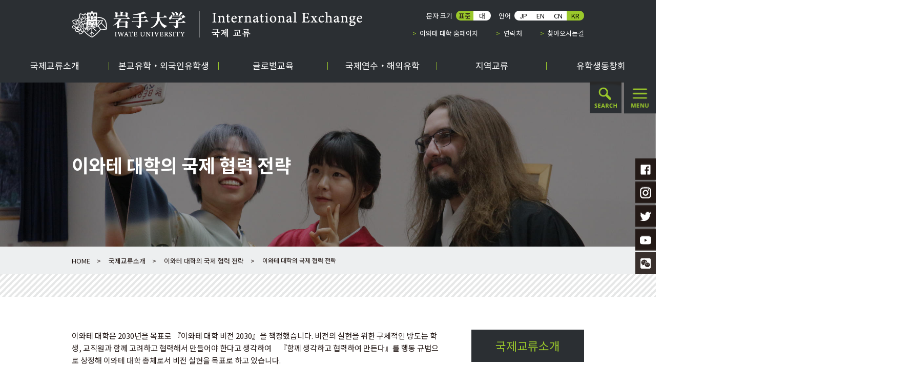

--- FILE ---
content_type: text/html
request_url: https://www.iwate-u.ac.jp/iuic/korean/about/promoting-the-internationalization/international-collaboration-strategies-of-iwate-university.html
body_size: 47938
content:
<!DOCTYPE html>
<html lang="ja" itemscope itemtype="http://schema.org/WebPage">
  <head>
    <meta content="IE=edge,chrome=1" http-equiv="X-UA-Compatible">
    <meta charset="UTF-8">
    <meta name="description" content="이와테 대학은 2030년을 목표로 『이와테 대학 비전 2030』을 책정했...">
    <meta name="generator" content="PowerCMS Platform 6.3.8015">
    <meta content="width=device-width,initial-scale=1.0,minimum-scale=1.0,maximum-scale=1.0,user-scalable=no" name="viewport">
    <title>이와테 대학의 국제 협력 전략 - 岩手大学 국제 교류</title>
    
    <link rel="shortcut icon" href="../../../assets/images/favicon.png">
    <link rel="stylesheet" href="../../styles.css" type="text/css" />
<script type="text/javascript" src="../../mt.js"></script>
<script type="text/javascript">
  var _gaq = _gaq || [];
  _gaq.push(['_setAccount', 'UA-116540826-1']);
  _gaq.push(['_trackPageview']);
  (function() {
    var ga = document.createElement('script'); ga.type = 'text/javascript'; ga.async = true;
    ga.src = ('https:' == document.location.protocol ? 'https://ssl' : 'http://www') + '.google-analytics.com/ga.js';
    var s = document.getElementsByTagName('script')[0]; s.parentNode.insertBefore(ga, s);
  })();

</script>

    <!-- Open Graph Protocol -->
    <meta property="og:type" content="article">
    <meta property="og:locale" content="ja_JP">
    <meta property="og:title" content="이와테 대학의 국제 협력 전략">
    <meta property="og:url" content="https://www.iwate-u.ac.jp/iuic/korean/about/promoting-the-internationalization/international-collaboration-strategies-of-iwate-university.html">
    <meta property="og:description" content="이와테 대학은 2030년을 목표로 『이와테 대학 비전 2030』을 책정했...">
    <meta property="og:site_name" content="岩手大学 국제 교류">
    <meta property="og:image" content="https://www.iwate-u.ac.jp/cms/mt/mt-static/support/theme_static/power_cms_rainier/img/siteicon-sample.png">
    <!-- Metadata -->
    <meta itemprop="description" content="이와테 대학은 2030년을 목표로 『이와테 대학 비전 2030』을 책정했...">
    <link itemprop="url" href="international-collaboration-strategies-of-iwate-university.html">
    <link itemprop="image" href="../../../../cms/mt/mt-static/support/theme_static/power_cms_rainier/img/siteicon-sample.png">
    <script src="../../../../cms/mt/mt-static/javascripts/jquery.min.js"></script>
    <script src="../../../../cms/mt/mt-static/stylesheets/iuic-top/js/iuic.js"></script>
    <script src="../../../../cms/mt/mt-static/javascripts/jquery.cookie.js"></script>
    <script src="../../../../cms/mt/mt-static/javascripts/jquery.bxslider.js"></script>
    <script src="../../../../cms/mt/mt-static/javascripts/jquery.matchHeight-min.js"></script>
    <script src="../../../../cms/mt/mt-static/javascripts/slick.js"></script>
    <script src="../../../../cms/mt/mt-static/stylesheets/iuic-top/js/iziModal.min.js"></script>
    
    <link href="../../../../cms/mt/mt-static/stylesheets/jquery.bxslider.css" rel="stylesheet" />
    <link href="../../../../cms/mt/mt-static/stylesheets/slick.css" rel="stylesheet" />
    <link href="../../../../cms/mt/mt-static/stylesheets/slick-theme.css" rel="stylesheet" />
    <link href="../../../../cms/mt/mt-static/stylesheets/common/foundation.css" rel="stylesheet" />
    <link href="../../../../cms/mt/mt-static/stylesheets/iuic-top/css/common/font-korean.css" rel="stylesheet" />
    <link href="../../../../cms/mt/mt-static/stylesheets/packages/contents.css" rel="stylesheet" />
    <link href="../../../../cms/mt/mt-static/stylesheets/packages/indivisual.css" rel="stylesheet" />
    <link href="../../../../cms/mt/mt-static/stylesheets/packages/menu.css" rel="stylesheet" />
    <link href="../../../../cms/mt/mt-static/stylesheets/packages/top.css" rel="stylesheet" />
    <link href="../../../../cms/mt/mt-static/stylesheets/packages/iuic.css" rel="stylesheet" />
    <link href="../../../../cms/mt/mt-static/stylesheets/iuic-top/css/packages/top.css" rel="stylesheet" />
    <link href="../../../../cms/mt/mt-static/stylesheets/iuic-top/css/packages/iuic.css" rel="stylesheet" />
    <link href="../../../../cms/mt/mt-static/stylesheets/iuic-top/css/plugin/iziModal.min.css" rel="stylesheet" />
  </head>
  <body style="font-size: 93.75%;">
    <div class="box-overlay"></div>
    <div class="contentPackage englishPackage iuicPackage iuicKoreanPackage">
      <header class="header">
        <div class="inner-header">
          <h1 class="logo">
            <a href="../../index.html">
              <img class="only-pc" src="../../../assets/images/header_logo_kr.png" alt="岩手大学">
              <img class="only-sp" src="../../../assets/images/header_logo_sp.png" alt="">
            </a>
          </h1>
          <div class="wrap-nav">
            <div class="wrap-navUpper">
              <dl class="nav-util">
                <dt>
                  문자 크기
                </dt>
                <dd>
                  <div class="btn-switchLeft" id="fontSizeNormal">
                    <a class="is-active">표준</a>
                  </div>
                  <div class="btn-switchRight" id="fontSizeLarge">
                    <a>대</a>
                  </div>
                </dd>
                <dt class="lang">
                  언어
                </dt>
                <dd>
                  <div class="btn-switchLeft">
                    <a href="../../../index.html">JP</a>
                  </div>
                  <div class="btn-switchCenter">
                  <a href="../../../english/index.html">EN</a>
                  </div>
                  <div class="btn-switchCenter">
                  <a href="../../../chinese/index.html">CN</a>
                  </div>
                  <div class="btn-switchRight">
                    <span class="is-active">KR</span>
                  </div>
                </dd>
              </dl>
            </div>
            <ul class="nav-sub">
              <li>
                <a href="../../../../english/index.html" target="_blank">이와테 대학 홈페이지</a>
              </li>
              <li>
                <a href="../../../../english/contacts.html" target="_blank">연락처</a>
              </li>
              <li>
                <a href="../../../../english/access.html" target="_blank">찾아오시는길</a>
              </li>
            </ul>
          </div>
        </div>
        <nav class="nav-global">
          <ul>
            <li>
              <a href="../index.html">
                <div class="inner">
                  국제교류소개
                </div>
              </a>
            </li>
            <li>
              <a href="../../international-students/index.html">
                <div class="inner">
                  본교유학・외국인유학생
                </div>
              </a>
            </li>
            <li>
              <a href="../../global-education/index.html">
                <div class="inner">
                  글로벌교육
                </div>
              </a>
            </li>
            <li>
              <a href="../../international-training-study-abroad/index.html">
                <div class="inner">
                  국제연수・해외유학
                </div>
              </a>
            </li>
            <li>
              <a href="../../community-exchange/index.html">
                <div class="inner">
                  지역교류
                </div>
              </a>
            </li>
            <li>
              <a href="../../international-alumni/index.html">
                <div class="inner">
                  유학생동창회
                </div>
              </a>
            </li>
          </ul>
        </nav>
        <div class="area-searchAndMenu">
          <div class="wrapper-searchAndMenu">
            <div class="btn-search">
              <img src="../../../english/assets/images/btn_search.png" alt="検索">
            </div>
            <div class="btn-menu">
              <img src="../../../assets/images/iuic_btn_menu.png" alt="menu">
            </div>
          </div>
          <div class="mod-sideNav off">
            <div class="wrapper-home">
              <a href="../../index.html">HOME</a>
            </div>
            <div class="wrapper-targetNav">
            </div>
            
              
              <div class="wrapper-globalNav">
                <ul class="list-global">
                  <li>
                    <span>국제교류소개</span>
                  
                    <ul class="list-category">
                      
                        <li>
                          <a href="../index.html"><span class="no-menu">국제교류소개 Menu Page</span></a>
                        </li>
                      
                      
                      <li>
                        <span>이와테 대학의 국제 협력 전략</span>
                        <ul class="list-page">
                          
                            
                              <li>
                                  <a href="international-collaboration-strategies-of-iwate-university.html">이와테 대학의 국제 협력 전략</a>
                              </li>
                            
                          
                            
                              <li>
                                  <a href="organization-for-promoting-the-internationalization-of-iwate-university.html">이와테 대학의 국제화 추진 체제</a>
                              </li>
                            
                          
                            
                              <li>
                                  <a href="global-fellow.html">글로벌 펠로우</a>
                              </li>
                            
                          
                            
                              <li>
                                  <a href="post.html">국제교류 지원 코디네이터</a>
                              </li>
                            
                          
                            
                              <li>
                                  <a href="partner-universities.html">국외 자매대학</a>
                              </li>
                            
                          
                        </ul>
                      </li>
                      
                      <li>
                        <span>특색 사업</span>
                        <ul class="list-page">
                          
                            
                              <li>
                                  <a href="../unique-projects/uurr.html">UURR 프로젝트</a>
                              </li>
                            
                          
                            
                              <li>
                                  <a href="../unique-projects/consortium-style.html">컨소시엄 국제 협력</a>
                              </li>
                            
                          
                        </ul>
                      </li>
                      
                      <li>
                        <span>국제교류 담당 교직원 소개</span>
                        <ul class="list-page">
                          
                            
                              <li>
                                  <a href="../faculty-and-staff/faculty-and-staff.html">국제교류 담당 교직원 소개</a>
                              </li>
                            
                          
                        </ul>
                      </li>
                      
                      <li>
                        <span>이와테대학 유학 안내</span>
                        <ul class="list-page">
                          
                            
                              <li>
                                  <a href="../outline/outline.html">이와테대학 유학 안내</a>
                              </li>
                            
                          
                        </ul>
                      </li>
                      
                      <li>
                        <span>캠퍼스 캘린더</span>
                        <ul class="list-page">
                          
                            
                              <li>
                                  <a href="../campus-calendar/campus-calendar.html">캠퍼스 캘린더</a>
                              </li>
                            
                          
                        </ul>
                      </li>
                      
                    </ul>
                  </li>
                  
                </ul>
              </div>
              
            
              
              <div class="wrapper-globalNav">
                <ul class="list-global">
                  <li>
                    <span>본교유학/외국인유학생</span>
                  
                    <ul class="list-category">
                      
                        <li>
                          <a href="../../international-students/index.html"><span class="no-menu">본교유학/외국인유학생 Menu Page</span></a>
                        </li>
                      
                      
                      <li>
                        <span>유학의 종류와 절차</span>
                        <ul class="list-page">
                          
                            
                              <li>
                                  <a href="../../international-students/types-of-programs/iu-sep.html">교환 유학 (IU-SEP)</a>
                              </li>
                            
                          
                            
                              <li>
                                  <a href="../../international-students/types-of-programs/research-students.html">연구생</a>
                              </li>
                            
                          
                            
                              <li>
                                  <a href="../../international-students/types-of-programs/mext-programs.html">일본어 · 일본 문화 연수 유학생· 교원 연수 유학생</a>
                              </li>
                            
                          
                            
                              <li>
                                  <a href="../../international-students/types-of-programs/undergraduate.html">학부</a>
                              </li>
                            
                          
                            
                              <li>
                                  <a href="../../international-students/types-of-programs/graduate-students.html">대학원</a>
                              </li>
                            
                          
                        </ul>
                      </li>
                      
                      <li>
                        <span>장학금</span>
                        <ul class="list-page">
                          
                            
                              <li>
                                  <a href="../../international-students/types-of-scholarships/jasso.html">문부과학성과 JASSO장학금 등</a>
                              </li>
                            
                          
                        </ul>
                      </li>
                      
                      <li>
                        <span>캠퍼스 생활</span>
                        <ul class="list-page">
                          
                            
                              <li>
                                  <a href="../../international-students/campus-life/housing-and-living-environment.html">주거 환경</a>
                              </li>
                            
                          
                            
                              <li>
                                  <a href="../../international-students/campus-life/tuition.html">수업료</a>
                              </li>
                            
                          
                            
                              <li>
                                  <a href="../../international-students/campus-life/on-campus-procedures-and-student-life.html">교내 절차 · 생활 지원</a>
                              </li>
                            
                          
                            
                              <li>
                                  <a href="../../international-students/campus-life/extracurricular-activities-and-events.html">유학생을 위한 이벤트</a>
                              </li>
                            
                          
                            
                              <li>
                                  <a href="../../international-students/campus-life/messages.html">재학 유학생의 메시지 (경험담)</a>
                              </li>
                            
                          
                            
                              <li>
                                  <a href="../../international-students/campus-life/pr-associate.html">PR 어소시에이트</a>
                              </li>
                            
                          
                            
                              <li>
                                  <a href="../../international-students/campus-life/tutors.html">튜터제도</a>
                              </li>
                            
                          
                        </ul>
                      </li>
                      
                      <li>
                        <span>일본 체류</span>
                        <ul class="list-page">
                          
                            
                              <li>
                                  <a href="../../international-students/life-in-japan/procedures-and-rules-for-staying-in-japan-various-procedures.html">각종 재류 수속</a>
                              </li>
                            
                          
                            
                              <li>
                                  <a href="../../international-students/life-in-japan/part-time-work.html">아르바이트</a>
                              </li>
                            
                          
                            
                              <li>
                                  <a href="../../international-students/life-in-japan/points-to-remember-about-classroom-culture.html">수업중의 주의 사항</a>
                              </li>
                            
                          
                            
                              <li>
                                  <a href="../../international-students/life-in-japan/lifeorientation-kr.html">일본생활 동영상 (출입국재류관리청)</a>
                              </li>
                            
                          
                            
                              <li>
                                  <a href="../../international-students/life-in-japan/helpful-things-to-have-during-study-abroad.html">유학시 있으면 편리한것</a>
                              </li>
                            
                          
                            
                              <li>
                                  <a href="../../international-students/life-in-japan/information-on-living-expenses.html">생활비 정보 (데이터)</a>
                              </li>
                            
                          
                            
                              <li>
                                  <a href="../../international-students/life-in-japan/important-points-about-daily-life.html">생활상의 주의사항</a>
                              </li>
                            
                          
                        </ul>
                      </li>
                      
                    </ul>
                  </li>
                  
                </ul>
              </div>
              
            
              
              <div class="wrapper-globalNav">
                <ul class="list-global">
                  <li>
                    <span>글로벌교육</span>
                  
                    <ul class="list-category">
                      
                        <li>
                          <a href="../../global-education/index.html"><span class="no-menu">글로벌교육 Menu Page</span></a>
                        </li>
                      
                      
                      <li>
                        <span>실시 수업</span>
                        <ul class="list-page">
                          
                            
                              <li>
                                  <a href="../../global-education/courses-offered/international-education-courses.html">국제 교육 과목</a>
                              </li>
                            
                          
                            
                              <li>
                                  <a href="../../global-education/courses-offered/society-culture.html">문화 · 사회 · 커뮤니케이션에 대해 배우고 싶은 사람을 위한 수업 정보</a>
                              </li>
                            
                          
                            
                              <li>
                                  <a href="../../global-education/courses-offered/course-information-for-international-students-who-want-to-study-japanese.html">일본어를 배우고 싶은 학생을 위한 수업 정보</a>
                              </li>
                            
                          
                            
                              <li>
                                  <a href="../../global-education/courses-offered/study-english.html">영어를 배우고자 하는 학생들을 위한 수업 정보</a>
                              </li>
                            
                          
                        </ul>
                      </li>
                      
                      <li>
                        <span>IHATOVO 글로벌 코스</span>
                        <ul class="list-page">
                          
                            
                              <li>
                                  <a href="../../global-education/global-course-ihatovo/global-mileage.html">커리큘럼 개요 · 글로벌 마일리지</a>
                              </li>
                            
                          
                        </ul>
                      </li>
                      
                      <li>
                        <span>교실외 다양한 글로벌 교육 이벤트</span>
                        <ul class="list-page">
                          
                            
                              <li>
                                  <a href="../../global-education/activities-events/english-camp.html">영어 캠프와 글로벌 빌리지 등</a>
                              </li>
                            
                          
                        </ul>
                      </li>
                      
                    </ul>
                  </li>
                  
                </ul>
              </div>
              
            
              
              <div class="wrapper-globalNav">
                <ul class="list-global">
                  <li>
                    <span>국제연수 · 해외유학</span>
                  
                    <ul class="list-category">
                      
                        <li>
                          <a href="../../international-training-study-abroad/index.html"><span class="no-menu">국제연수 · 해외유학 Menu Page</span></a>
                        </li>
                      
                      
                      <li>
                        <span>이와테 대학의 국제연수・해외유학</span>
                        <ul class="list-page">
                          
                            
                              <li>
                                  <a href="../../international-training-study-abroad/programs/outline.html">개요・프로그램 목록</a>
                              </li>
                            
                          
                        </ul>
                      </li>
                      
                      <li>
                        <span>이와테 대학의 국제연수・해외유학</span>
                        <ul class="list-page">
                          
                            
                              <li>
                                  <a href="../../international-training-study-abroad/introduction-of-each-program/international-training-in-japan.html">국내에서 국제 연수</a>
                              </li>
                            
                          
                            
                              <li>
                                  <a href="../../international-training-study-abroad/introduction-of-each-program/international-volunteers .html">국제 자원 봉사</a>
                              </li>
                            
                          
                            
                              <li>
                                  <a href="../../international-training-study-abroad/introduction-of-each-program/short-term-training.html">단기 해외 연수, 인턴쉽</a>
                              </li>
                            
                          
                            
                              <li>
                                  <a href="../../international-training-study-abroad/introduction-of-each-program/international-student-exchange .html">교환유학</a>
                              </li>
                            
                          
                            
                              <li>
                                  <a href="../../international-training-study-abroad/introduction-of-each-program/post-1.html">해외 대학과의 공동 학위</a>
                              </li>
                            
                          
                        </ul>
                      </li>
                      
                    </ul>
                  </li>
                  
                </ul>
              </div>
              
            
              
              <div class="wrapper-globalNav">
                <ul class="list-global">
                  <li>
                    <span>지역교류</span>
                  
                    <ul class="list-category">
                      
                        <li>
                          <a href="../../community-exchange/index.html"><span class="no-menu">지역교류 Menu Page</span></a>
                        </li>
                      
                      
                      <li>
                        <span>학생들을 위한 정보</span>
                        <ul class="list-page">
                          
                            
                              <li>
                                  <a href="../../community-exchange/information-for-students/community-exchange.html">지역교류 소개・참가학생의 목소리</a>
                              </li>
                            
                          
                        </ul>
                      </li>
                      
                    </ul>
                  </li>
                  
                </ul>
              </div>
              
            
              
              <div class="wrapper-globalNav">
                <ul class="list-global">
                  <li>
                    <span>연구교류</span>
                  
                    <ul class="list-page">
                      <li>
                        
                          <a href="../../research-exchange/research-exchange.html">교수 소개와 외국인 연구원 신청 절차</a>
                        
                      </li>
                    </ul>
                  </li>
                  
                </ul>
              </div>
              
            
              
              <div class="wrapper-globalNav">
                <ul class="list-global">
                  <li>
                    <span>유학생 동창회</span>
                  
                    <ul class="list-category">
                      
                        <li>
                          <a href="../../international-alumni/index.html"><span class="no-menu">유학생 동창회 Menu Page</span></a>
                        </li>
                      
                      
                      <li>
                        <span>동창회 소개</span>
                        <ul class="list-page">
                          
                            
                              <li>
                                  <a href="../../international-alumni/about/about.html">동창회 소개</a>
                              </li>
                            
                          
                        </ul>
                      </li>
                      
                      <li>
                        <span>증명 발급・이하토브 기금</span>
                        <ul class="list-page">
                          
                            
                              <li>
                                  <a href="../../international-alumni/ihatov-fund/ihatov-fund/issuance-of-certificates-and-ihatov-fund.html">증명 발급・이하토브 기금</a>
                              </li>
                            
                          
                        </ul>
                      </li>
                      
                      <li>
                        <span>졸업유학생 연락처 등록</span>
                        <ul class="list-page">
                          
                            
                              <li>
                                  <a href="../../international-alumni/contact-information-registration/international-alumni-contact-information-registration.html">졸업유학생 연락처 등록</a>
                              </li>
                            
                          
                        </ul>
                      </li>
                      
                      <li>
                        <span>사코라 뉴스</span>
                        <ul class="list-page">
                          
                            
                              <li>
                                  <a href="../../international-alumni/gandais-sakkora-news/gandais-sakkora-news.html">사코라 뉴스</a>
                              </li>
                            
                          
                        </ul>
                      </li>
                      
                    </ul>
                  </li>
                  
                </ul>
              </div>
              
            
            <div class="wrapper-util">
              <ul class="list-util">
                <li>
                  <a href="../../../../english/contacts.html" target="_blank">연락처</a>
                </li>
                <li>
                  <a href="../../../../english/access.html" target="_blank">찾아오시는길</a>
                </li>
                <li>
                  <a href="http://univdb.iwate-u.ac.jp/index.php" target="_blank">Researcher Directory</a>
                </li>
                <li>
                  <a href="../../../index.html">JAPANESE</a>
                </li>
                <li>
                  <a href="../../../english/index.html">ENGLISH</a>
                </li>
                <li>
                  <a href="../../../chinese/index.html">CHINESE</a>
                </li>
              </ul>
            </div>
          </div>
          <div class="mod-search off">
            <script>
              (function() {
                var cx = '005718220053509251149:hwxwe7n9axm';
                var gcse = document.createElement('script');
                gcse.type = 'text/javascript';
                gcse.async = true;
                gcse.src = 'https://cse.google.com/cse.js?cx=' + cx;
                var s = document.getElementsByTagName('script')[0];
                s.parentNode.insertBefore(gcse, s);
              })();
            </script>
            <gcse:searchbox-only></gcse:searchbox-only>
          </div>
          <div class="wrapper-sns">
          <div class="btn-snsOpen">
            <a href="">
              <div class="title-sns">
                SOCIAL<br>MEDIA
              </div>
              <img src="../../../assets/images/btn-snsOpen.png"></a>
          </div>
          
          <ul class="list-snsBtn">
            <li class="btn-facebook">
              
                <a href="https://www.facebook.com/intl.iu"><img src="../../../assets/images/btn-facebook.png"></a>
              
            </li>
            <li class="btn-instagram">
              
                <a href="https://www.instagram.com/iwateuniversity_international/"><img src="../../../assets/images/btn-instagram.png"></a>
                
            </li>
            <li class="btn-twitter">
              
                <a href="https://twitter.com/iwateintlgandai"><img src="../../../assets/images/btn-twitter.png"></a>
              
            </li>
            <li class="btn-youtube">
              
                <a href="https://www.youtube.com/channel/UCEup5de0xAKv6ItV3ixYhEA"><img src="../../../assets/images/btn-youtube.png"></a>
               
            </li>
            <li class="btn-message">
              <button data-iziModal-open=".iziModal"><img src="../../../assets/images/btn-message.png"></button>
            </li>
          </ul>
          <div class="btn-snsClose">
            <a href=""><img src="../../../assets/images/btn-snsClose.png"></a>
          </div>
          <div class="iziModal">
            
              
                <img src="../../qr-wechat.jpg" alt="Wechat">
              
            
          </div>
          
        </div>
      </header>
      <main class="contentPage">
        <div class="wrapper-sns">
          <div class="btn-snsOpen">
            <a href="">
              <div class="title-sns">
                SOCIAL<br>MEDIA
              </div>
              <img src="../../../assets/images/btn-snsOpen.png"></a>
          </div>
          
          <ul class="list-snsBtn">
            <li class="btn-facebook">
              
                <a href="https://www.facebook.com/intl.iu"><img src="../../../assets/images/btn-facebook.png"></a>
              
            </li>
            <li class="btn-instagram">
              
                <a href="https://www.instagram.com/iwateuniversity_international/"><img src="../../../assets/images/btn-instagram.png"></a>
                
            </li>
            <li class="btn-twitter">
              
                <a href="https://twitter.com/iwateintlgandai"><img src="../../../assets/images/btn-twitter.png"></a>
              
            </li>
            <li class="btn-youtube">
              
                <a href="https://www.youtube.com/channel/UCEup5de0xAKv6ItV3ixYhEA"><img src="../../../assets/images/btn-youtube.png"></a>
               
            </li>
            <li class="btn-message">
              <button data-iziModal-open=".iziModal"><img src="../../../assets/images/btn-message.png"></button>
            </li>
          </ul>
          <div class="btn-snsClose">
            <a href=""><img src="../../../assets/images/btn-snsClose.png"></a>
          </div>
          <div class="iziModal">
            
              
                <img src="../../qr-wechat.jpg" alt="Wechat">
              
            
          </div>
          
        </div>
        
        
          
        
        
        
          
            
              <div class="ttl-contentH1" style="background-image: url(https://www.iwate-u.ac.jp/iuic/english/international-main.jpg);background-repeat: no-repeat;background-size: cover;">
            
          
        
          <h1>
            이와테 대학의 국제 협력 전략
          </h1>
        </div>
        <div class="wrapper-topicPath">
          <ul class="list-topicPath">
            
            
            
            
            <li>
              <a href="../../index.html">HOME</a>
            </li>
            
              
                
                
                <li>
                  <a href="../index.html">국제교류소개</a>
                </li>
                
              
                
                
                <li>
                  <a style="pointer-events:none">이와테 대학의 국제 협력 전략</a>
                </li>
                
              
            
            <li style="font-size: 12px">
            이와테 대학의 국제 협력 전략
            </li>
          </ul>
        </div>
        <div class="wrapper-content">
          <div class="inner-content">
            <div class="contents">
              <p>이와테 대학은 2030년을 목표로 『이와테 대학 비전 2030』을 책정했습니다. 비전의 실현을 위한 구체적인 방도는 학생, 교직원과 함께 고려하고 협력해서 만들어야 한다고 생각하여　『함께 생각하고 협력하여 만든다』를 행동 규범으로 상정해 이와테 대학 총체로서 비전 실현을 목표로 하고 있습니다.</p>
<p>『이와테 대학 비전 2030』에 따른 국제 교류・국제 연대에 대해 소개합니다.</p>
<h3 class="ttl-contentH3">교육목표</h3>
<p>세계화 발전 시대에 맞춰 「다문화 공생사회」의 실현에 공헌하고 예측불가한 시대의 여러가지 문제에 대응할 수 있는 인재를 육성한다.</p>
<h3 class="ttl-contentH3">전략</h3>
<p>국제사회에서 활약할 수 있도록 세계화에 대응하는 능력을 보유한 고도 전문 직업인을 육성한다. 세계화가 발전하는 시대에 있어서 영어 등 어학능력의 강화나 다른 문화・이상과의 상호 이해와 공존이 요구된다. 이를 위해 교양교육에서 어학교육의 실질화(몸으로 익히는 교육)나 다양한 문화・사고를 배우는 과목, 과제활동 등을 통해 종합적・포괄적인 시야와 세계화에 대응한 능력을 습득하는 교육을 실시한다.</p>
<h3 class="ttl-contentH3">방법</h3>
<ol>
<li>국제 교육센터를 중심으로 영어 커뮤니케이션 능력을 향상시키는 커리큘럼의 개발, 교육 효과의 검증, 수업내용의 지속적인 개선을 실시한다. 전문교육에서 실용 가능한 영어 커뮤니케이션 기초능력을 교양교육 단계에서 육성하기 위해 고도의 교수기술을 보유한 특임 조교를 배치하고 동시에 학부・대학원과 연대하며 수업 개혁・교재 개발을 행한다.</li>
<li>글로벌 빌리지의 과외국제교육활동, 유학생과의 공동수업, 학부횡단 학년종단형 국제연수 등 국제교육 프로그램을 확충하여 사회의 세계화 발전과 그 대응에 대한 지식・태도 및 능력을 향상시킨다. 이러한 국제교육 참가자에게 글로벌 마일리지를 부여함으로써 해외연수・유학 등에 주체적으로 참가하는 의욕을 함양시킨다. 상기의 사업 추진을 위해, 글로벌 인재육성 커리큘럼의 개정 및 글로벌 빌리지 담당자의 배치를 시행한다.</li>
<li>여름 프로그램 및 교환유학(IU-SEP)을 시행하여 참가 학생의 본교 상급과정으로의 진학을 추진하여 유학생 수를 증가시킨다.</li>
</ol>
            </div>
            
            
            <div class="mod-menu en-menu">
              <div class="btn-listCategory">
              	
                	<a href="../index.html">국제교류소개</a>
                
              </div>
              <ul class="list-parent">
                
                <li>
                  <a class="toggle">이와테 대학의 국제 협력 전략</a>
                  <ul class="list-child">
                    
                    <li>
                      
                        <a href="international-collaboration-strategies-of-iwate-university.html">이와테 대학의 국제 협력 전략</a>
                      
                    </li>
                    
                    <li>
                      
                        <a href="organization-for-promoting-the-internationalization-of-iwate-university.html">이와테 대학의 국제화 추진 체제</a>
                      
                    </li>
                    
                    <li>
                      
                        <a href="global-fellow.html">글로벌 펠로우</a>
                      
                    </li>
                    
                    <li>
                      
                        <a href="post.html">국제교류 지원 코디네이터</a>
                      
                    </li>
                    
                    <li>
                      
                        <a href="partner-universities.html">국외 자매대학</a>
                      
                    </li>
                    
                  </ul>
                </li>
                
                <li>
                  <a class="toggle">특색 사업</a>
                  <ul class="list-child">
                    
                    <li>
                      
                        <a href="../unique-projects/uurr.html">UURR 프로젝트</a>
                      
                    </li>
                    
                    <li>
                      
                        <a href="../unique-projects/consortium-style.html">컨소시엄 국제 협력</a>
                      
                    </li>
                    
                  </ul>
                </li>
                
                <li>
                  <a class="toggle">국제교류 담당 교직원 소개</a>
                  <ul class="list-child">
                    
                    <li>
                      
                        <a href="../faculty-and-staff/faculty-and-staff.html">국제교류 담당 교직원 소개</a>
                      
                    </li>
                    
                  </ul>
                </li>
                
                <li>
                  <a class="toggle">이와테대학 유학 안내</a>
                  <ul class="list-child">
                    
                    <li>
                      
                        <a href="../outline/outline.html">이와테대학 유학 안내</a>
                      
                    </li>
                    
                  </ul>
                </li>
                
                <li>
                  <a class="toggle">캠퍼스 캘린더</a>
                  <ul class="list-child">
                    
                    <li>
                      
                        <a href="../campus-calendar/campus-calendar.html">캠퍼스 캘린더</a>
                      
                    </li>
                    
                  </ul>
                </li>
                
              </ul>
            </div>
            
            
          </div>
        </div>
      </main>
      <footer class="footer">
        <div class="wrapper-footerList">
          <ul class="list-global">
            <li>
              <a href="../../index.html">HOME</a>
            </li>
            <li>
              <ul>
                <li>
                  <a href="../index.html">국제교류소개</a>
                </li>
                <li>
                  <a href="../../international-students/index.html">본교유학・외국인유학생</a>
                </li>
                <li>
                  <a href="../../global-education/index.html">글로벌교육</a>
                </li>
                <li>
                  <a href="../../international-training-study-abroad/index.html">국제연수・해외유학</a>
                </li>
                <li>
                  <a href="../../community-exchange/index.html">지역교류</a>
                </li>
                <li>
                  <a href="../../international-alumni/index.html">유학생동창회</a>
                </li>
              </ul>
            </li>
          </ul>
          <ul class="list-sub">
            <li>
              <ul>
                <li class="only-sp">
                  <a href="../../index.html">HOME</a>
                </li>
                <li>
                  <a href="../../../../english/contacts.html" target="_blank">문의</a>
                </li>
                <li>
                  <a href="../../../../english/access.html" target="_blank">액세스</a>
                </li>
                <li>
                  <a href="../../download.html">다운로드</a>
                </li>
                <li>
                  <a href="../../useful-links.html">도움이되는 링크</a>
                </li>
                <li>
                  <a href="../../international-students/campus-life/tutors.html">가정 교사</a>
                </li>
                <li>
                  <a href="../../research-exchange/research-exchange.html">연구교류</a>
                </li>
              </ul>
            </li>
            <li>
              <ul>
                <li>
                  <a href="../../sitemap.html">사이트맵</a>
                </li>
                <li>
                  <a href="../../privacy-policy.html">프라이버시정책</a>
                </li>
                <li>
                  <a href="../../copyright.html">링크 및 저작권</a>
                </li>
                <li>
                  <a href="../../../../english/index.html" target="_blank">이와테대학홈페이지</a>
                </li>
              </ul>
            </li>
          </ul>
        </div>
        <div class="wrapper-univInfo">
          <div class="footer-logo">
            <img class="only-pc" src="../../../assets/images/footer_logo.png" alt="岩手大学"><img class="only-sp" src="../../../assets/images/sp-footer-logo.png" alt="岩手大学">
          </div>
          <p>
            Iwate University International Center<span class="txt-address">3-18-34 Ueda, Morioka, Iwate 020-8550 JAPAN</span>
          </p>
          <div class="txt-copyright">
            &copy Iwate University
          </div>
        </div>
        <div id="pagetop" class="btn-pagetop only-pc">
          <a href="#"><img src="../../../assets/images/btn_pagetop.png" alt="Go To Pagetop"></a>
        </div>
      </footer>
    </div>
  </body>
</html>


--- FILE ---
content_type: text/css
request_url: https://www.iwate-u.ac.jp/cms/mt/mt-static/stylesheets/iuic-top/css/common/font-korean.css
body_size: 192
content:
@import url('https://fonts.googleapis.com/css?family=Noto+Sans+KR:400,700&subset=korean');

html body {
    font-family: "Noto Sans KR",
        arial,
        helvetica,
        sans-serif;
}

--- FILE ---
content_type: text/css
request_url: https://www.iwate-u.ac.jp/cms/mt/mt-static/stylesheets/packages/indivisual.css
body_size: 13892
content:
.contentPackage .contentPage .greeting-list-biography{line-height:24px}.contentPackage .contentPage .greeting-list-biography{zoom:1}.contentPackage .contentPage .greeting-list-biography:before,.contentPackage .contentPage .greeting-list-biography:after{content:"";display:table}.contentPackage .contentPage .greeting-list-biography:after{clear:both}.contentPackage .contentPage .greeting-list-biography dt{float:left;margin-right:10px}.contentPackage .contentPage .greeting-list-biography dd:after{content:'';display:block;clear:both}.contentPackage .contentPage .greeting-list-biography dt{width:80px}.contentPackage .contentPage .greeting-list-biography dd{margin-left:90px}.contentPackage .contentPage .greeting-wrapper-img{margin-bottom:55px}.contentPackage .contentPage .greeting-wrapper-img img{width:100%}@media screen and (max-width: 999px){.contentPackage .contentPage .wrapper-movie{width:100%;line-height:0;position:relative;height:0;padding-bottom:56.25%;overflow:hidden}.contentPackage .contentPage .wrapper-movie iframe{position:absolute;top:0;left:0;width:100%;height:100%}}.contentPackage .contentPage .outline-list-before2009{line-height:24px;margin-bottom:55px}.contentPackage .contentPage .outline-list-before2009{zoom:1}.contentPackage .contentPage .outline-list-before2009:before,.contentPackage .contentPage .outline-list-before2009:after{content:"";display:table}.contentPackage .contentPage .outline-list-before2009:after{clear:both}.contentPackage .contentPage .outline-list-before2009 dt{float:left;margin-right:10px}.contentPackage .contentPage .outline-list-before2009 dd:after{content:'';display:block;clear:both}.contentPackage .contentPage .outline-list-before2009 dt{width:84px;margin-right:30px}.contentPackage .contentPage .outline-list-before2009 dd{margin-left:114px}.contentPackage .contentPage .outline-list-before2009 .link-pdf{margin-right:30px}.contentPackage .contentPage .studentSong-wrapper-img{margin:60px 0}.contentPackage .contentPage .studentSong-wrapper-img img{width:100%}.contentPackage .contentPage .studentSong-box-lyrics{zoom:1}.contentPackage .contentPage .studentSong-box-lyrics:before,.contentPackage .contentPage .studentSong-box-lyrics:after{content:"";display:table}.contentPackage .contentPage .studentSong-box-lyrics:after{clear:both}.contentPackage .contentPage .studentSong-box-lyrics .l-floatLeft{float:left;margin-right:100px}.contentPackage .contentPage .studentSong-box-lyrics h3{font-size:128.6%;margin-bottom:30px}.contentPackage .contentPage .studentSong-box-lyrics .wrapper-author{zoom:1}.contentPackage .contentPage .studentSong-box-lyrics .wrapper-author:before,.contentPackage .contentPage .studentSong-box-lyrics .wrapper-author:after{content:"";display:table}.contentPackage .contentPage .studentSong-box-lyrics .wrapper-author:after{clear:both}.contentPackage .contentPage .studentSong-box-lyrics .l-floatRight{display:block;float:right}.contentPackage .contentPage .studentSong-box-lyrics .box-lyrics{margin:30px 0}@media screen and (max-width: 755px){.contentPackage .contentPage .studentSong-box-lyrics .l-floatLeft{margin-bottom:30px}}.contentPackage .contentPage .cmn-list-column2{column-count:2}.contentPackage .contentPage .gandaining-wrapper-img{margin:50px 0}.contentPackage .contentPage .gandaining-wrapper-img{zoom:1}.contentPackage .contentPage .gandaining-wrapper-img:before,.contentPackage .contentPage .gandaining-wrapper-img:after{content:"";display:table}.contentPackage .contentPage .gandaining-wrapper-img:after{clear:both}.contentPackage .contentPage .gandaining-wrapper-img .wrapper-img{margin-right:20px;float:left;max-width:100%;width:350px;line-height:0}.contentPackage .contentPage .gandaining-wrapper-img .wrapper-img img{width:100%}.contentPackage .contentPage .gandaining-wrapper-img .wrapper-img:last-child{margin-right:0}@media screen and (max-width: 765px){.contentPackage .contentPage .gandaining-wrapper-img .wrapper-img{margin:0 auto 20px auto;max-width:100%;float:none}.contentPackage .contentPage .gandaining-wrapper-img .wrapper-img:last-child{margin-right:auto}}.contentPackage .contentPage .hi-iwateuniv-wrapper-img-w200{width:200px;margin:0 auto}.contentPackage .contentPage .hi-iwateuniv-wrapper-img-w200 img{width:100%}.contentPackage .contentPage .dialogue-list-dialogue{list-style:none}.contentPackage .contentPage .dialogue-list-dialogue li{width:100%;padding:20px 0;border-bottom:1px solid #aaa}.contentPackage .contentPage .dialogue-list-dialogue li{zoom:1}.contentPackage .contentPage .dialogue-list-dialogue li:before,.contentPackage .contentPage .dialogue-list-dialogue li:after{content:"";display:table}.contentPackage .contentPage .dialogue-list-dialogue li:after{clear:both}.contentPackage .contentPage .dialogue-list-dialogue .wrapper-img{float:left;margin-right:20px;width:117px;line-height:0}.contentPackage .contentPage .dialogue-list-dialogue .wrapper-img img{width:100%}.contentPackage .contentPage .dialogue-list-dialogue .wrapper-txt{float:left}.contentPackage .contentPage .dialogue-list-dialogue .txt-date{font-size:85.7%;margin-bottom:10px}.contentPackage .contentPage .dialogue-list-dialogue .txt-date span{margin-left:1em;font-weight:700}.contentPackage .contentPage .dialogue-list-dialogue .txt-title{border:none}.contentPackage .contentPage .dialogue-list-dialogue .txt-title:hover{border-bottom:1px solid #9ac82b;opacity:1}@media screen and (max-width: 765px){.contentPackage .contentPage .dialogue-list-dialogue .wrapper-img{width:27%;margin:0 3% 3% 0}.contentPackage .contentPage .dialogue-list-dialogue .wrapper-txt{width:70%}}.contentPackage .contentPage .dialogue-list-attendees{list-style:none;padding-top:20px}.contentPackage .contentPage .dialogue-list-attendees li{margin-bottom:30px;width:100%}.contentPackage .contentPage .dialogue-list-attendees li{zoom:1}.contentPackage .contentPage .dialogue-list-attendees li:before,.contentPackage .contentPage .dialogue-list-attendees li:after{content:"";display:table}.contentPackage .contentPage .dialogue-list-attendees li:after{clear:both}.contentPackage .contentPage .dialogue-list-attendees .wrapper-img{float:left;width:180px;margin-right:30px}.contentPackage .contentPage .dialogue-list-attendees .wrapper-img img{width:100%}.contentPackage .contentPage .dialogue-list-attendees .wrapper-txt{float:left;width:calc(100% - 210px)}.contentPackage .contentPage .dialogue-list-attendees .txt-name{font-weight:700;line-height:24px}.contentPackage .contentPage .dialogue-list-attendees .txt-profile{line-height:24px}@media screen and (max-width: 999px){.contentPackage .contentPage .dialogue-list-attendees .wrapper-img{margin-right:3%}}.contentPackage .contentPage .dialogue-table{border-collapse:collapse;margin-bottom:40px}.contentPackage .contentPage .dialogue-table tbody{line-height:24px;font-size:100%}.contentPackage .contentPage .dialogue-table th{font-weight:normal;padding-right:3px;white-space:nowrap}.contentPackage .contentPage .dialogue-table td{font-weight:normal}.contentPackage .contentPage .dialogue-wrapper-txt-remark{margin-bottom:40px}.contentPackage .contentPage .dialogue-wrapper-txt-remark{zoom:1}.contentPackage .contentPage .dialogue-wrapper-txt-remark:before,.contentPackage .contentPage .dialogue-wrapper-txt-remark:after{content:"";display:table}.contentPackage .contentPage .dialogue-wrapper-txt-remark:after{clear:both}.contentPackage .contentPage .dialogue-wrapper-txt-remark .txt-speakerName{width:10%;float:left;margin-right:5%;line-height:24px}.contentPackage .contentPage .dialogue-wrapper-txt-remark .wrapper-txt-content{width:85%;float:left}.contentPackage .contentPage .dialogue-wrapper-txt-remark .txt-contentP:last-child{margin-bottom:0}.contentPackage .contentPage .environment-wrapper-img{width:226px;margin-bottom:25px}.contentPackage .contentPage .environment-wrapper-img img{width:100%}@media screen and (max-width: 999px){.contentPackage .contentPage .environment-wrapper-img{max-width:100%;margin-right:auto;margin-left:auto}.contentPackage .contentPage .environment-wrapper-img img{max-width:100%}}.contentPackage .contentPage .application-form-inPageLink li{float:none}.contentPackage .contentPage .application-form-table th{width:20%}.contentPackage .contentPage .insurance-txtLeft{text-align:left}.contentPackage .contentPage .yumenavi-link{width:290px}.contentPackage .contentPage .yumenavi-link a{border-bottom:none;display:block;width:100%;height:100%}.contentPackage .contentPage .yumenavi-link img{width:100%}@media screen and (max-width: 999px){.contentPackage .contentPage .yumenavi-link{margin-right:auto;margin-left:auto;max-width:100%}}.contentPackage .contentPage .undergraduate-list-hero{list-style:none}.contentPackage .contentPage .undergraduate-list-hero{zoom:1}.contentPackage .contentPage .undergraduate-list-hero:before,.contentPackage .contentPage .undergraduate-list-hero:after{content:"";display:table}.contentPackage .contentPage .undergraduate-list-hero:after{clear:both}.contentPackage .contentPage .undergraduate-list-hero li{line-height:0;float:left;margin-right:19px}.contentPackage .contentPage .undergraduate-list-hero li:first-child{margin:0 0 19px 0}.contentPackage .contentPage .undergraduate-list-hero li:last-child{margin-right:0}@media screen and (max-width: 765px){.contentPackage .contentPage .undergraduate-list-hero li{display:block;float:none;margin:0 0 19px 0;text-align:center}.contentPackage .contentPage .undergraduate-list-hero li img{width:100%}}.contentPackage .contentPage .service-list-img{list-style:none;margin-bottom:30px}.contentPackage .contentPage .service-list-img{zoom:1}.contentPackage .contentPage .service-list-img:before,.contentPackage .contentPage .service-list-img:after{content:"";display:table}.contentPackage .contentPage .service-list-img:after{clear:both}.contentPackage .contentPage .service-list-img li{float:left;margin-right:19px}.contentPackage .contentPage .service-list-img li:first-child{margin:0 0 19px 0}.contentPackage .contentPage .service-list-img li:last-child{margin-right:0}@media screen and (max-width: 765px){.contentPackage .contentPage .service-list-img li{display:block;float:none;margin:0 0 19px 0;text-align:center}.contentPackage .contentPage .service-list-img li img{width:100%}}.contentPackage .contentPage .box-map{width:720px;height:400px;margin:50px 0;background-color:#aaa}@media screen and (max-width: 999px){.contentPackage .contentPage .box-map{position:relative;width:100%;height:0;padding-bottom:56.25%;overflow:hidden}.contentPackage .contentPage .box-map iframe{position:absolute;top:0;left:0;width:100%;height:100%}}.contentPackage .contentPage .research-wrapper-researchInfo .txt-postingDate span{margin-left:1em}.contentPackage .contentPage .research-wrapper-imgAndText{margin-bottom:50px;position:relative}.contentPackage .contentPage .research-wrapper-imgAndText{zoom:1}.contentPackage .contentPage .research-wrapper-imgAndText:before,.contentPackage .contentPage .research-wrapper-imgAndText:after{content:"";display:table}.contentPackage .contentPage .research-wrapper-imgAndText:after{clear:both}.contentPackage .contentPage .research-wrapper-imgAndText .wrapper-img{width:180px;float:left;margin-right:30px;line-height:0}.contentPackage .contentPage .research-wrapper-imgAndText .wrapper-img img{width:100%}.contentPackage .contentPage .research-wrapper-imgAndText .wrapper-researcherInfo{float:left}.contentPackage .contentPage .research-wrapper-imgAndText .wrapper-researcherInfo p{line-height:24px;position:absolute;bottom:0}@media screen and (max-width: 999px){.contentPackage .contentPage .research-wrapper-imgAndText .wrapper-img{margin-right:3%}}.contentPackage .contentPage .access-area-btn{margin-bottom:30px}.contentPackage .contentPage .qualification-list-hss{line-height:24px;margin-left:12px}.contentPackage .contentPage .qualification-list-hss{zoom:1}.contentPackage .contentPage .qualification-list-hss:before,.contentPackage .contentPage .qualification-list-hss:after{content:"";display:table}.contentPackage .contentPage .qualification-list-hss:after{clear:both}.contentPackage .contentPage .qualification-list-hss dt{float:left;margin-right:10px}.contentPackage .contentPage .qualification-list-hss dd:after{content:'';display:block;clear:both}.contentPackage .contentPage .qualification-list-hss dd{margin-left:120px;text-indent:0}.contentPackage .contentPage .organization-table tbody th{width:25%}.contentPackage .contentPage .list-style-none{list-style:none;margin:0 0 17px 0}.contentPackage .contentPage .list-style-none li{padding-left:1em;text-indent:calc(1em * -1);margin-bottom:10px;line-height:24px}.contentPackage .contentPage .list-style-none li:before{display:none}.contentPackage .contentPage .list-style-none-12{list-style:none;margin:0 0 17px 0}.contentPackage .contentPage .list-style-none-12 li{padding-left:1.2em;text-indent:calc(1.2em * -1);margin-bottom:10px;line-height:24px}.contentPackage .contentPage .list-style-none-12 li:before{display:none}.contentPackage .contentPage .list-style-none-2{list-style:none;margin:0 0 17px 0}.contentPackage .contentPage .list-style-none-2 li{padding-left:2em;text-indent:calc(2em * -1);margin-bottom:10px;line-height:24px}.contentPackage .contentPage .list-style-none-2 li:before{display:none}.contentPackage .contentPage .list-style-none-28{list-style:none;margin:0 0 17px 0}.contentPackage .contentPage .list-style-none-28 li{padding-left:2.8em;text-indent:calc(2.8em * -1);margin-bottom:10px;line-height:24px}.contentPackage .contentPage .list-style-none-28 li:before{display:none}.contentPackage .contentPage .list-style-none-29{list-style:none;margin:0 0 17px 0}.contentPackage .contentPage .list-style-none-29 li{padding-left:2.9em;text-indent:calc(2.9em * -1);margin-bottom:10px;line-height:24px}.contentPackage .contentPage .list-style-none-29 li:before{display:none}.contentPackage .contentPage .outline-h4:not(:first-child){margin-top:0}

--- FILE ---
content_type: text/css
request_url: https://www.iwate-u.ac.jp/cms/mt/mt-static/stylesheets/packages/top.css
body_size: 39401
content:
.topPackage .header{padding-bottom:62px}.topPackage .header .inner-header{width:1000px;margin:20px auto}.topPackage .header .inner-header{zoom:1}.topPackage .header .inner-header:before,.topPackage .header .inner-header:after{content:"";display:table}.topPackage .header .inner-header:after{clear:both}@media screen and (max-width: 999px){.topPackage .header .inner-header{width:100%;position:relative;margin:0}}.topPackage .header .logo{margin-right:20px;float:left}.topPackage .header .logo img{width:100%}@media screen and (max-width: 999px){.topPackage .header .logo{display:block;width:144px;margin:10px}}.topPackage .header .wrap-nav{float:right}@media screen and (max-width: 999px){.topPackage .header .wrap-nav{display:none}}.topPackage .header .wrap-navUpper{margin-bottom:15px}.topPackage .header .wrap-navUpper{zoom:1}.topPackage .header .wrap-navUpper:before,.topPackage .header .wrap-navUpper:after{content:"";display:table}.topPackage .header .wrap-navUpper:after{clear:both}@media screen and (max-width: 999px){.topPackage .header .wrap-navUpper{display:none}}.topPackage .header .nav-sub{list-style:none;float:left;font-size:85.7%;margin-right:10px}.topPackage .header .nav-sub{zoom:1}.topPackage .header .nav-sub:before,.topPackage .header .nav-sub:after{content:"";display:table}.topPackage .header .nav-sub:after{clear:both}.topPackage .header .nav-sub li{float:left;margin-right:35px}.topPackage .header .nav-sub a:before{content:">";padding-right:.5em;color:#1f6d2b}@media screen and (max-width: 999px){.topPackage .header .nav-sub{display:none}}.topPackage .header .nav-util{float:right;font-size:85.7%}.topPackage .header .nav-util dt{float:left;margin-right:7px}.topPackage .header .nav-util .lang{margin-left:15px}.topPackage .header .nav-util dd{float:left}.topPackage .header .nav-util dd{zoom:1}.topPackage .header .nav-util dd:before,.topPackage .header .nav-util dd:after{content:"";display:table}.topPackage .header .nav-util dd:after{clear:both}.topPackage .header .nav-util .btn-switchLeft{float:left;width:34px}.topPackage .header .nav-util .btn-switchLeft a{cursor:pointer;border-radius:12px 0 0 12px}.topPackage .header .nav-util .btn-switchLeft a.is-active{cursor:default}.topPackage .header .nav-util .btn-switchLeft a.is-active:hover{opacity:1}.topPackage .header .nav-util .btn-switchLeft span{border-radius:12px 0 0 12px}.topPackage .header .nav-util .btn-switchLeft span.is-active{cursor:default}.topPackage .header .nav-util .btn-switchLeft span.is-active:hover{opacity:1}.topPackage .header .nav-util .btn-switchCenter{float:left;width:34px}.topPackage .header .nav-util .btn-switchRight{float:left;width:34px}.topPackage .header .nav-util .btn-switchRight a{cursor:pointer;border-radius:0 12px 12px 0}.topPackage .header .nav-util .btn-switchRight a.is-active{cursor:default}.topPackage .header .nav-util .btn-switchRight a.is-active:hover{opacity:1}.topPackage .header .nav-util a,.topPackage .header .nav-util span{display:block;width:100%;height:100%;text-align:center;background:#f0ece5}.topPackage .header .nav-util a.is-active,.topPackage .header .nav-util span.is-active{background:#1f6d2b;color:#fff;}@media screen and (max-width: 999px){.topPackage .header .nav-util{display:none}}.topPackage .header .nav-target{list-style:none;font-size:100%}.topPackage .header .nav-target{zoom:1}.topPackage .header .nav-target:before,.topPackage .header .nav-target:after{content:"";display:table}.topPackage .header .nav-target:after{clear:both}.topPackage .header .nav-target li{float:left;margin-right:60px}.topPackage .header .nav-target li:last-child{margin-right:0}@media screen and (max-width: 999px){.topPackage .header .nav-target{display:none}}.topPackage .header .area-searchAndMenu{position:relative;line-height:0;background:transparent}@media screen and (max-width: 999px){.topPackage .header .area-searchAndMenu{position:static}}.topPackage .header .wrapper-searchAndMenu{position:absolute;top:0;right:0;z-index:1001}.topPackage .header .wrapper-searchAndMenu{zoom:1}.topPackage .header .wrapper-searchAndMenu:before,.topPackage .header .wrapper-searchAndMenu:after{content:"";display:table}.topPackage .header .wrapper-searchAndMenu:after{clear:both}.topPackage .header .wrapper-searchAndMenu .btn-search{line-height:0;margin-right:5px;float:left;width:62px}.topPackage .header .wrapper-searchAndMenu .btn-search img{width:100%}.topPackage .header .wrapper-searchAndMenu .btn-menu{line-height:0;float:left;width:62px}.topPackage .header .wrapper-searchAndMenu .btn-menu img{width:100%}@media screen and (max-width: 999px){.topPackage .header .wrapper-searchAndMenu .btn-search,.topPackage .header .wrapper-searchAndMenu .btn-menu{width:53px}}.topPackage .header .wrapper-searchAndMenu.fixed{position:fixed;top:0}.topPackage .header .mod-sideNav{width:500px;position:absolute;top:0;right:0;z-index:1000;margin-right:-500px;height:100vh;overflow-y:auto;-webkit-overflow-scrolling:touch}.topPackage .header .mod-sideNav .wrapper-home{background-color:#fff;padding:20px 20px 0 20px}.topPackage .header .mod-sideNav .wrapper-home a{color:#231815;font-size:114.3%;font-weight:700;line-height:1em}.topPackage .header .mod-sideNav .wrapper-targetNav{background-color:#fff;padding:20px 20px 10px 20px}.topPackage .header .mod-sideNav .wrapper-targetNav .list-target{text-align:left;list-style:none;padding-top:7px}.topPackage .header .mod-sideNav .wrapper-targetNav .list-target li{display:inline-block;margin:0 50px 15px 0}.topPackage .header .mod-sideNav .wrapper-targetNav .list-target a{color:#1f6d2b;font-size:100%;font-weight:600;line-height:1em}.topPackage .header .mod-sideNav .wrapper-globalNav .list-global{list-style:none;margin:0;padding:0;width:100%;background:#1f6d2b}.topPackage .header .mod-sideNav .wrapper-globalNav .list-global>li{border-bottom:1px solid #fff}.topPackage .header .mod-sideNav .wrapper-globalNav .list-global>li span{display:block;width:100%;padding:10px 35px 10px 20px;color:#fff;line-height:1.3em;font-size:114.3%;background:url("/assets/images/common/icon-menuGlobal-down.png") no-repeat right 10px top 15px}.topPackage .header .mod-sideNav .wrapper-globalNav .list-global>li span.is-active{background:url("/assets/images/common/icon-menuGlobal-up.png") no-repeat right 10px top 15px}.topPackage .header .mod-sideNav .wrapper-globalNav .list-category{display:none;list-style:none;background:#e9f0ea}.topPackage .header .mod-sideNav .wrapper-globalNav .list-category>li{border:none}.topPackage .header .mod-sideNav .wrapper-globalNav .list-category>li span{display:block;width:100%;padding:10px 35px 10px 20px;color:#1f6d2b;line-height:1.3em;font-size:114.3%;background:url("/assets/images/common/icon-menuCategory-down.png") no-repeat right 10px top 15px}.topPackage .header .mod-sideNav .wrapper-globalNav .list-category>li span.no-menu{background:none}.topPackage .header .mod-sideNav .wrapper-globalNav .list-category>li span.is-active{background:url("/assets/images/common/icon-menuCategory-up.png") no-repeat right 10px top 15px}.topPackage .header .mod-sideNav .wrapper-globalNav .list-page{display:none;list-style:none;padding:15px 0;background:#fff}.topPackage .header .mod-sideNav .wrapper-globalNav .list-page li{background-image:none;padding:5px 20px}.topPackage .header .mod-sideNav .wrapper-globalNav .list-page a{font-size:92.9%;line-height:1em}.topPackage .header .mod-sideNav .wrapper-util{background:#fff;padding:20px 0}.topPackage .header .mod-sideNav .wrapper-util .list-util{list-style:none}.topPackage .header .mod-sideNav .wrapper-util li{display:block;width:100%;padding:5px 20px}.topPackage .header .mod-sideNav .wrapper-util a{color:#231815;font-size:100%;font-weight:600;line-height:1em}@media screen and (max-width: 999px){.topPackage .header .mod-sideNav{width:100%;max-width:500px}}.topPackage .header .mod-sideNav::-webkit-scrollbar{height:3px}.topPackage .header .mod-sideNav::-webkit-scrollbar-track{background:#F1F1F1}.topPackage .header .mod-sideNav::-webkit-scrollbar-thumb{background:#BCBCBC}.topPackage .header .mod-sideNav.fixed{position:fixed;top:0}.topPackage .header .mod-search{width:500px;position:absolute;top:0;right:0;z-index:1000;margin-right:-500px;background-color:#1f6d2b;padding:80px 20px 20px 20px}@media screen and (max-width: 999px){.topPackage .header .mod-search{width:100%;max-width:500px}}.topPackage .header .mod-search.fixed{position:fixed;top:0}.topPackage .hero-main{width:100%;position:relative;margin-top:-62px}.topPackage .hero-main .list-slider{width:100%}.topPackage .hero-main .list-slider li{line-height:0;width:100%}.topPackage .hero-main .list-slider li a:focus{outline:0}.topPackage .hero-main .list-slider li img{width:100%}.topPackage .hero-main .list-slider .slick-dots li{width:20px}.topPackage .hero-main .arrow_prev{width:44px;position:absolute;top:calc(50% - 22px);left:50px;cursor:pointer;z-index:500}.topPackage .hero-main .arrow_prev img{width:100%}.topPackage .hero-main .arrow_next{width:44px;position:absolute;top:calc(50% - 22px);right:50px;cursor:pointer;z-index:500}.topPackage .hero-main .arrow_next img{width:100%}.topPackage .hero-main .wrapper-listThumb{width:100%;background:#1f6d2b;padding:10px 0;z-index:500}@media screen and (max-width: 999px){.topPackage .hero-main .wrapper-listThumb{display:none}}.topPackage .hero-main .list-thumb{text-align:center;width:1000px;margin:0 auto;overflow:hidden}.topPackage .hero-main .list-thumb li{display:inline-block;width:145px;margin:0 5px;border:3px solid #fff;line-height:0;box-shadow:0 3px 3px rgba(35,24,21,0.3)}.topPackage .hero-main .list-thumb li a:focus{outline:0}.topPackage .hero-main .list-thumb li:last-child{margin-right:0}.topPackage .hero-main .list-thumb img{width:100%}@media screen and (max-width: 999px){.topPackage .hero-main{background:#f0ece5}.topPackage .hero-main .arrow_prev{width:20px;top:calc(50% - 10px);left:3%}.topPackage .hero-main .arrow_next{width:20px;top:calc(50% - 10px);right:3%}}.topPackage .btn-iAssistantLogin{width:55px;height:230px;position:absolute;top:0;left:0;z-index:800}.topPackage .btn-iAssistantLogin a{display:block;width:100%;height:100%;background:#231815;color:#fdd000;font-size:22px;-ms-writing-mode:tb-lr;writing-mode:vertical-lr;text-align:center;line-height:55px}.topPackage .btn-iAssistantLogin span{font-size:14px;color:#fff;margin-top:1em}@media screen and (max-width: 999px){.topPackage .btn-iAssistantLogin a{font-size:17px;-ms-writing-mode:horizontal-tb;writing-mode:horizontal-tb;line-height:1em;padding:10px 0;border-radius:15px}.topPackage .btn-iAssistantLogin span{margin:0 0 0 .5em}}@media screen and (max-width: 999px){.topPackage .btn-iAssistantLogin{width:250px;height:auto;margin:5% auto 0 auto;position:static}}.topPackage .nav-global ul{display:table;width:100%}.topPackage .nav-global li{display:table-cell}.topPackage .nav-global li:last-child .inner{border:none}.topPackage .nav-global a{display:block;width:100%;height:100%;padding:20px 0}.topPackage .nav-global .inner{border-right:1px solid #1f6d2b;text-align:center;font-size:114.3%;line-height:1em;padding:0 10px}@media screen and (max-width: 999px){.topPackage .nav-global{display:none}}.topPackage .contents{background:#f0ece5;padding-top:70px}@media screen and (max-width: 999px){.topPackage .contents{padding-top:5%}}.topPackage .mod-importantInfo{width:1000px;display:table;margin:0 auto 37px auto}.topPackage .mod-importantInfo .txt-title{text-align:center;font-size:121.4%;background:#fdd000 url("/assets/images/top/icon_important.png") no-repeat center left 15px;width:195px;display:table-cell;vertical-align:middle;padding-left:27px}.topPackage .mod-importantInfo .list-importantInfo{padding:0 25px;width:805px;background:#fff;list-style:none;display:table-cell}.topPackage .mod-importantInfo li{padding:12px 0;border-bottom:1px solid #aaa}.topPackage .mod-importantInfo li:last-child{border:none}.topPackage .mod-importantInfo a{line-height:24px;font-size:100%}.topPackage .mod-importantInfo .txt-newsDate{font-weight:bold}.topPackage .mod-importantInfo .txt-newsDate:after{content:"\A";white-space:pre}@media screen and (max-width: 999px){.topPackage .mod-importantInfo{width:94%;margin:0 3%;display:block}.topPackage .mod-importantInfo .txt-title{background-image:none;width:100%;display:inline-block;padding:10px 0;line-height:1em;vertical-align:middle}.topPackage .mod-importantInfo .txt-title:before{display:inline-block;content:'';width:20px;height:20px;background:url("/assets/images/top/icon_important.png") no-repeat center;background-size:20px;margin-right:3%;vertical-align:top}.topPackage .mod-importantInfo .list-importantInfo{padding:0 3%;width:100%;display:block}}.topPackage .sec-information,.topPackage .sec-pickUp,.topPackage .sec-research,.topPackage .sec-data,.topPackage .sec-undergraduate,.topPackage .sec-graduateSchool,.topPackage .sec-studentVoice{padding:45px 0 45px 0}@media screen and (max-width: 999px){.topPackage .sec-information,.topPackage .sec-pickUp,.topPackage .sec-research,.topPackage .sec-data,.topPackage .sec-undergraduate,.topPackage .sec-graduateSchool,.topPackage .sec-studentVoice{padding:0 0 60px 0}}.topPackage .sec-information .ttl-mainH1{margin-bottom:0}@media screen and (max-width: 999px){.topPackage .sec-information{padding-top:26px}.topPackage .sec-information .ttl-mainH1{margin-bottom:25px}}.topPackage .sec-data{padding-bottom:0}.topPackage .sec-data:after{content:"";display:block;padding-top:45px;background:#fff}.topPackage .sec-undergraduate{background:#fff}.topPackage .sec-graduateSchool{background:#fff}.topPackage .inner-section{width:1000px;margin:0 auto}@media screen and (max-width: 999px){.topPackage .inner-section{width:100%}}.topPackage .ttl-mainH1{font-size:214.3%;font-weight:bold;margin:0 auto 40px auto;width:1000px}.topPackage .ttl-mainH1 span{font-size:46.7%;font-weight:normal;margin-left:1em}@media screen and (max-width: 999px){.topPackage .ttl-mainH1{font-size:27px;margin:0 3% 30px 3%;width:94%}.topPackage .ttl-mainH1 span{font-size:13px}}.topPackage .link-textRight{text-align:right;font-size:100%;font-weight:600;margin-bottom:20px}.topPackage .link-textRight a:after{content:">";padding-left:.5em}@media screen and (max-width: 999px){.topPackage .link-textRight{font-size:13px;margin-right:2%}}@media screen and (max-width: 999px){.topPackage .link-textRight{margin-top:15px}}.topPackage .btn-cmn-skeltonGreen{width:300px;margin:0 auto;display:table}.topPackage .btn-cmn-skeltonGreen a{border:2px solid #1f6d2b;font-size:100%;font-weight:600;padding:10px;text-align:center;display:table-cell;width:100%;height:100%;vertical-align:middle}@media screen and (max-width: 999px){.topPackage .btn-cmn-skeltonGreen a{font-size:13px}}.topPackage .wrap-informationTab{zoom:1}.topPackage .wrap-informationTab:before,.topPackage .wrap-informationTab:after{content:"";display:table}.topPackage .wrap-informationTab:after{clear:both}.topPackage .mod-tabContent{display:none}.topPackage .mod-tabContent.is-active{display:block}.topPackage .mod-informationTab{list-style:none;float:right;margin-bottom:17px}.topPackage .mod-informationTab{zoom:1}.topPackage .mod-informationTab:before,.topPackage .mod-informationTab:after{content:"";display:table}.topPackage .mod-informationTab:after{clear:both}.topPackage .mod-informationTab li{float:left;margin-right:10px;width:100px}.topPackage .mod-informationTab li:last-child{margin-right:0}.topPackage .mod-informationTab a{display:block;width:100%;height:100%;border-radius:12px;background:#fff;padding:5px 0;font-size:100%;text-align:center;cursor:pointer}.topPackage .mod-informationTab a.is-active{background:#1f6d2b;color:#fff;}@media screen and (max-width: 999px){.topPackage .mod-informationTab li{margin-right:4%;width:22%}}@media screen and (max-width: 999px){.topPackage .mod-informationTab{float:none;width:96%;margin:0 2% 24px 2%}}.topPackage .list-information{list-style:none}.topPackage .list-information{zoom:1}.topPackage .list-information:before,.topPackage .list-information:after{content:"";display:table}.topPackage .list-information:after{clear:both}.topPackage .list-information li{float:left;width:320px;margin:0 20px 20px 0}.topPackage .list-information li:nth-child(3n){margin-right:0}.topPackage .list-information a{display:block;width:100%;height:100%;background:#fff;font-size:100%}.topPackage .list-information a{zoom:1}.topPackage .list-information a:before,.topPackage .list-information a:after{content:"";display:table}.topPackage .list-information a:after{clear:both}.topPackage .list-information .wrapper-img{width:50%;height:100%;line-height:0;float:left}.topPackage .list-information .wrapper-img img{width:100%;height:100%;object-fit:cover;object-position:center top;}.topPackage .list-information .wrapper-text{padding:10px;float:left;width:50%}.topPackage .list-information .txt-date{font-size:100%;font-weight:700;line-height:24px;text-align:left}.topPackage .list-information .txt-title{font-size:100%;line-height:24px;text-align:left;font-weight:normal;overflow:hidden}@media screen and (max-width: 999px){.topPackage .list-information li{float:none;width:96%;margin:0 2% 2% 2%}.topPackage .list-information a{font-size:13px}.topPackage .list-information .wrapper-img{width:30%}.topPackage .list-information img{width:100%}.topPackage .list-information .wrapper-text{width:70%}.topPackage .list-information .txt-date{font-size:13px}.topPackage .list-information .txt-title{font-size:13px}}.topPackage .list-pickup{list-style:none}.topPackage .list-pickup{zoom:1}.topPackage .list-pickup:before,.topPackage .list-pickup:after{content:"";display:table}.topPackage .list-pickup:after{clear:both}.topPackage .list-pickup li{float:left;width:230px;margin-right:25px}.topPackage .list-pickup li:nth-child(4n){margin-right:0}.topPackage .list-pickup a{padding:10px 10px 36px 10px;display:block;width:100%;height:100%;background:#fff}.topPackage .list-pickup .wrapper-img{width:100%;line-height:0;margin-bottom:15px}.topPackage .list-pickup img{width:100%}.topPackage .list-pickup .txt-title{font-size:107.1%;line-height:24px;margin-bottom:10px;text-align:left}.topPackage .list-pickup .txt-body{font-size:107.1%;line-height:24px;text-align:left}.topPackage .list-pickup a{background:url("/assets/images/common/bg_green.png")}.topPackage .list-pickup a:focus{outline:0}@media screen and (max-width: 999px){.topPackage .list-pickup{position:relative}.topPackage .list-pickup li:nth-child(4n){margin-right:25px}.topPackage .list-pickup .arrow_prev{width:35px;position:absolute;top:calc(50% - 18px);left:3%;cursor:pointer;z-index:500}.topPackage .list-pickup .arrow_prev img{width:100%}.topPackage .list-pickup .arrow_next{width:35px;position:absolute;top:calc(50% - 18px);right:3%;cursor:pointer;z-index:500}.topPackage .list-pickup .arrow_next img{width:100%}}.topPackage .list-research{list-style:none;margin-bottom:20px}.topPackage .list-research{zoom:1}.topPackage .list-research:before,.topPackage .list-research:after{content:"";display:table}.topPackage .list-research:after{clear:both}.topPackage .list-research li{float:left;width:230px;margin-right:25px}.topPackage .list-research li:nth-child(4n){margin-right:0}.topPackage .list-research a{padding:10px 10px 36px 10px;display:block;width:100%;height:100%;background:#fff}.topPackage .list-research .wrapper-img{width:100%;line-height:0;margin-bottom:15px}.topPackage .list-research img{width:100%}.topPackage .list-research .txt-title{font-size:107.1%;line-height:24px;margin-bottom:10px;text-align:left}.topPackage .list-research .txt-body{font-size:107.1%;line-height:24px;text-align:left}.topPackage .list-research a{background:rgba(255,255,255,0.5) url("/assets/images/common/bg_white.png")}.topPackage .list-research a:focus{outline:0}@media screen and (max-width: 999px){.topPackage .list-research{position:relative}.topPackage .list-research li:nth-child(4n){margin-right:25px}.topPackage .list-research .arrow_prev{width:35px;position:absolute;top:calc(50% - 18px);left:3%;cursor:pointer;z-index:500}.topPackage .list-research .arrow_prev img{width:100%}.topPackage .list-research .arrow_next{width:35px;position:absolute;top:calc(50% - 18px);right:3%;cursor:pointer;z-index:500}.topPackage .list-research .arrow_next img{width:100%}}.topPackage .wrapper-listData{background:linear-gradient(90deg, #4fb233, #00ab7c, #4fb233);padding:65px 0 65px 0}.topPackage .wrapper-listData .arrow_prev{width:44px;position:absolute;top:calc(50% - 22px);left:-50px;cursor:pointer}.topPackage .wrapper-listData .arrow_prev img{width:100%}.topPackage .wrapper-listData .arrow_next{width:44px;position:absolute;top:calc(50% - 22px);right:-50px;cursor:pointer}.topPackage .wrapper-listData .arrow_next img{width:100%}.topPackage .wrapper-listData .list-data{width:910px;margin:0 auto;position:relative}.topPackage .wrapper-listData .list-data .box-slideItem{text-align:center;padding:0 20px}.topPackage .wrapper-listData .txt-title{font-size:20px;color:#fff;line-height:1em;margin-bottom:8px}.topPackage .wrapper-listData .txt-data{font-size:70px;color:#fff;font-weight:bold;line-height:100%}.topPackage .wrapper-listData .txt-data span{font-size:42px}.topPackage .wrapper-listData .txt-explanation{font-size:14px;color:#fff;line-height:24px;margin-top:-5px}@media screen and (max-width: 999px){.topPackage .wrapper-listData{padding:35px 0}.topPackage .wrapper-listData .list-data{width:100%}.topPackage .wrapper-listData .list-data li{width:100vw;max-width:calc(910px / 3)}.topPackage .wrapper-listData .list-data .arrow_prev{width:35px;position:absolute;top:calc(50% - 11px);left:3%;cursor:pointer;z-index:500}.topPackage .wrapper-listData .list-data .arrow_prev img{width:100%}.topPackage .wrapper-listData .list-data .arrow_next{width:35px;position:absolute;top:calc(50% - 11px);right:3%;cursor:pointer;z-index:500}.topPackage .wrapper-listData .list-data .arrow_next img{width:100%}}.topPackage .list-undergraduate{list-style:none;width:100%}.topPackage .list-undergraduate{zoom:1}.topPackage .list-undergraduate:before,.topPackage .list-undergraduate:after{content:"";display:table}.topPackage .list-undergraduate:after{clear:both}.topPackage .list-undergraduate li{width:calc(100% / 4);float:left}.topPackage .list-undergraduate a{display:block;width:100%;height:100%;position:relative}.topPackage .list-undergraduate a.s-orange{border-bottom:16px solid #f5a61a}.topPackage .list-undergraduate a.s-pink{border-bottom:16px solid #ea609e}.topPackage .list-undergraduate a.s-blue{border-bottom:16px solid #3b82c5}.topPackage .list-undergraduate a.s-green{border-bottom:16px solid #41b25d}.topPackage .list-undergraduate .wrapper-img{line-height:0;width:100%}.topPackage .list-undergraduate .wrapper-img img{width:100%}.topPackage .list-undergraduate .wrapper-txt{width:100%;position:absolute;top:0;left:50%;margin-left:calc(-100% / 2);text-align:center;padding-top:55%}.topPackage .list-undergraduate .txt-undergraduate{color:#fff;font-size:185.7%;margin-bottom:20px}.topPackage .list-undergraduate .txt-explanation{color:#fff;line-height:24px;font-size:1.1vw}@media screen and (max-width: 999px){.topPackage .list-undergraduate li{width:50%;float:left}.topPackage .list-undergraduate .txt-explanation{color:#fff;line-height:24px;font-size:100%}}@media screen and (max-width: 755px){.topPackage .list-undergraduate li{width:100%;float:none}.topPackage .list-undergraduate li:nth-child(1) .txt-explanation{background:#f5a61a}.topPackage .list-undergraduate li:nth-child(2) .wrapper-img{float:right}.topPackage .list-undergraduate li:nth-child(2) .txt-undergraduate{float:right}.topPackage .list-undergraduate li:nth-child(2) .txt-explanation{background:#ea609e;float:right}.topPackage .list-undergraduate li:nth-child(3) .txt-explanation{background:#3b82c5}.topPackage .list-undergraduate li:nth-child(4) .wrapper-img{float:right}.topPackage .list-undergraduate li:nth-child(4) .txt-undergraduate{float:right}.topPackage .list-undergraduate li:nth-child(4) .txt-explanation{background:#41b25d;float:right}.topPackage .list-undergraduate a{display:block;width:100%;height:100%;position:relative}.topPackage .list-undergraduate a{zoom:1}.topPackage .list-undergraduate a:before,.topPackage .list-undergraduate a:after{content:"";display:table}.topPackage .list-undergraduate a:after{clear:both}.topPackage .list-undergraduate a.s-orange{border-bottom:none;background-color:#f5a61a}.topPackage .list-undergraduate a.s-pink{border-bottom:none;background-color:#ea609e}.topPackage .list-undergraduate a.s-blue{border-bottom:none;background-color:#3b82c5}.topPackage .list-undergraduate a.s-green{border-bottom:none;background-color:#41b25d}.topPackage .list-undergraduate .wrapper-img{line-height:0;width:50%;float:left}.topPackage .list-undergraduate .wrapper-img img{width:100%}.topPackage .list-undergraduate .wrapper-txt{width:100%;position:absolute;top:0;left:0;margin-left:0;text-align:center;padding-top:0}.topPackage .list-undergraduate .wrapper-txt{zoom:1}.topPackage .list-undergraduate .wrapper-txt:before,.topPackage .list-undergraduate .wrapper-txt:after{content:"";display:table}.topPackage .list-undergraduate .wrapper-txt:after{clear:both}.topPackage .list-undergraduate .txt-undergraduate{color:#fff;font-size:26px;margin-bottom:0;line-height:100%;width:50%;float:left}.topPackage .list-undergraduate .txt-explanation{color:#fff;line-height:24px;font-size:14px;text-align:left;width:50%;float:left;padding:10px}.topPackage .list-undergraduate .txt-explanation br{display:none}}.topPackage .list-graduateSchool{list-style:none}.topPackage .list-graduateSchool{zoom:1}.topPackage .list-graduateSchool:before,.topPackage .list-graduateSchool:after{content:"";display:table}.topPackage .list-graduateSchool:after{clear:both}.topPackage .list-graduateSchool li{width:320px;float:left;margin:0 20px 37px 0}.topPackage .list-graduateSchool li:first-child{margin-left:170px}.topPackage .list-graduateSchool li:nth-child(2){margin-right:170px}.topPackage .list-graduateSchool li:last-child{margin-right:0}.topPackage .list-graduateSchool a{display:block;width:100%;height:100%}.topPackage .list-graduateSchool .wrapper-img{width:100%;line-height:0}.topPackage .list-graduateSchool .wrapper-img img{width:100%}.topPackage .list-graduateSchool .wrapper-txt{text-align:center;padding:25px 0 22px 0}.topPackage .list-graduateSchool .wrapper-txt.s-beige{background:#f0ece5}.topPackage .list-graduateSchool .wrapper-txt.s-pink{background:#f9d8e6}.topPackage .list-graduateSchool .wrapper-txt.s-blue{background:#cdd8ee}.topPackage .list-graduateSchool .wrapper-txt.s-green{background:#d0e7cf}.topPackage .list-graduateSchool .txt-graduate{font-size:185.7%;margin-bottom:20px}.topPackage .list-graduateSchool .txt-explanation{font-size:100%;line-height:24px}@media screen and (max-width: 999px){.topPackage .list-graduateSchool li{width:100%;float:none;margin:0 0 4% 0}.topPackage .list-graduateSchool li:first-child{margin-left:0}.topPackage .list-graduateSchool li:nth-child(2){margin-right:0}.topPackage .list-graduateSchool a{zoom:1}.topPackage .list-graduateSchool a:before,.topPackage .list-graduateSchool a:after{content:"";display:table}.topPackage .list-graduateSchool a:after{clear:both}.topPackage .list-graduateSchool .wrapper-img{line-height:0;width:50%;height:100%;float:left}.topPackage .list-graduateSchool .wrapper-img img{object-fit:cover;width:100%;height:100%}.topPackage .list-graduateSchool .wrapper-txt{text-align:center;padding:25px 10px;vertical-align:middle;width:50%;float:left}.topPackage .list-graduateSchool .wrapper-txt.s-beige{background:#f0ece5}.topPackage .list-graduateSchool .wrapper-txt.s-pink{background:#f9d8e6}.topPackage .list-graduateSchool .wrapper-txt.s-blue{background:#cdd8ee}.topPackage .list-graduateSchool .wrapper-txt.s-green{background:#d0e7cf}.topPackage .list-graduateSchool .txt-graduate{font-size:26px;line-height:150%;text-align:left}.topPackage .list-graduateSchool .txt-explanation{font-size:14px;text-align:left}.topPackage .list-graduateSchool .txt-explanation span{display:block}.topPackage .list-graduateSchool .txt-explanation br{display:none}}.topPackage .sec-studentVoice{padding-top:90px}.topPackage .sec-studentVoice{zoom:1}.topPackage .sec-studentVoice:before,.topPackage .sec-studentVoice:after{content:"";display:table}.topPackage .sec-studentVoice:after{clear:both}.topPackage .sec-studentVoice .wrapper-studentVoice{margin-bottom:82px}.topPackage .sec-studentVoice .wrapper-studentVoice{zoom:1}.topPackage .sec-studentVoice .wrapper-studentVoice:before,.topPackage .sec-studentVoice .wrapper-studentVoice:after{content:"";display:table}.topPackage .sec-studentVoice .wrapper-studentVoice:after{clear:both}.topPackage .sec-studentVoice .l-left{float:left}.topPackage .sec-studentVoice .l-left .wrapper-img{margin-right:5%;float:left}.topPackage .sec-studentVoice .l-left .wrapper-txt{float:left}.topPackage .sec-studentVoice .l-right{float:right}.topPackage .sec-studentVoice .l-right .wrapper-img{margin-left:5%;float:right}.topPackage .sec-studentVoice .l-right .wrapper-txt{float:right}.topPackage .sec-studentVoice .wrapper-img{width:50%;line-height:0}.topPackage .sec-studentVoice .wrapper-img img{width:100%}.topPackage .sec-studentVoice .wrapper-txt{width:35%}.topPackage .sec-studentVoice .txt-affiliation{font-size:121.4%;margin-bottom:22px;line-height:30px}.topPackage .sec-studentVoice .txt-name{font-size:207.1%;margin-bottom:15px}.topPackage .sec-studentVoice .txt-name span{font-size:100%}.topPackage .sec-studentVoice .txt-almaMater{font-size:100%;line-height:28px;margin-bottom:20px}.topPackage .sec-studentVoice .txt-body{font-size:100%;line-height:28px}.topPackage .sec-studentVoice .s-orange{color:#f5a61a}.topPackage .sec-studentVoice .s-blue{color:#3b82c5}@media screen and (max-width: 999px){.topPackage .sec-studentVoice .wrapper-studentVoice{margin-bottom:50px}.topPackage .sec-studentVoice .l-left{float:none}.topPackage .sec-studentVoice .l-left .wrapper-img{margin-right:0;float:none}.topPackage .sec-studentVoice .l-left .wrapper-txt{float:none}.topPackage .sec-studentVoice .l-right{float:none}.topPackage .sec-studentVoice .l-right .wrapper-img{margin-left:0;float:none}.topPackage .sec-studentVoice .l-right .wrapper-txt{float:right}.topPackage .sec-studentVoice .wrapper-img{width:100%;line-height:0;margin-bottom:32px}.topPackage .sec-studentVoice .wrapper-img img{width:100%}.topPackage .sec-studentVoice .wrapper-txt{width:94%;margin:0 3%}.topPackage .sec-studentVoice .txt-affiliation{font-size:15px;margin-bottom:22px}.topPackage .sec-studentVoice .txt-name{font-size:26px;margin-bottom:37px}.topPackage .sec-studentVoice .txt-name span{font-size:13px}.topPackage .sec-studentVoice .txt-body{font-size:13px;line-height:25px}.topPackage .sec-studentVoice .s-orange{color:#f5a61a}.topPackage .sec-studentVoice .s-blue{color:#3b82c5}}@media screen and (max-width: 999px){.topPackage .sec-studentVoice{padding:45px 0 0 0}}.topPackage .area-banner{background:url("/assets/images/top/bg_banner.png") no-repeat;background-size:cover}.topPackage .area-banner .list-banner{width:1000px;list-style:none;margin:0 auto;padding:80px 0 60px 0}.topPackage .area-banner .list-banner{zoom:1}.topPackage .area-banner .list-banner:before,.topPackage .area-banner .list-banner:after{content:"";display:table}.topPackage .area-banner .list-banner:after{clear:both}.topPackage .area-banner li{float:left;width:229px;height:80px;margin:0 calc(80px / 3) calc(80px / 3) 0}.topPackage .area-banner li:nth-child(4n){margin-right:0}.topPackage .area-banner .link-banner1{background-image:url("/assets/images/top/bg_banner1.png")}.topPackage .area-banner .link-banner2{background-image:url("/assets/images/top/bg_banner2.png")}.topPackage .area-banner .link-banner3{background-image:url("/assets/images/top/bg_banner3.png")}.topPackage .area-banner .link-banner4{background-image:url("/assets/images/top/bg_banner4.png")}.topPackage .area-banner .link-banner5{background-image:url("/assets/images/top/bg_banner5.png")}.topPackage .area-banner .link-banner6{background-image:url("/assets/images/top/bg_banner6.png")}.topPackage .area-banner .link-banner7{background-image:url("/assets/images/top/bg_banner7.png")}.topPackage .area-banner .link-banner8{background-image:url("/assets/images/top/bg_banner8.png")}.topPackage .area-banner a{display:table;width:100%;height:100%;text-align:center;background-size:cover;background-repeat:no-repeat}.topPackage .area-banner a span{display:table-cell;color:#fff;font-size:16px;font-weight:bold;vertical-align:middle;line-height:1.5em}@media screen and (max-width: 999px){.topPackage .area-banner .list-banner{width:94%;list-style:none;margin:0 3%;padding:110px 0}.topPackage .area-banner .list-banner{zoom:1}.topPackage .area-banner .list-banner:before,.topPackage .area-banner .list-banner:after{content:"";display:table}.topPackage .area-banner .list-banner:after{clear:both}.topPackage .area-banner li{float:left;width:49%;margin:0 2% 2% 0;/*background:url("https://placehold.jp/230x80.png") no-repeat;*/background-size:cover;background-position:center center}.topPackage .area-banner li:nth-child(2n){margin-right:0}.topPackage .area-banner a span{font-size:13px}}@media screen and (max-width: 480px){.topPackage .area-banner li{float:none;width:80%;margin-left:auto;margin-right:auto;margin-bottom:3%}.topPackage .area-banner li:nth-child(2n){margin-right:auto}.topPackage .area-banner a span{font-size:12px}}.topPackage .footer .wrapper-footerList{width:1000px;margin:0 auto;padding:70px 0 38px 0}.topPackage .footer .wrapper-footerList{zoom:1}.topPackage .footer .wrapper-footerList:before,.topPackage .footer .wrapper-footerList:after{content:"";display:table}.topPackage .footer .wrapper-footerList:after{clear:both}.topPackage .footer .box-movie{float:left;margin-right:45px;line-height:0;width:357px;height:200px;background:#aaa}.topPackage .footer .list-target{font-size:92.9%;line-height:150%;list-style:none;float:left;margin-right:30px}.topPackage .footer .list-target li{margin-bottom:15px}.topPackage .footer .list-global{font-size:92.9%;line-height:150%;list-style:none;float:left;width:328px;columns:2}.topPackage .footer .list-global li{margin-bottom:15px}.topPackage .footer .box-fbAndTwitter{float:right;width:45px}.topPackage .footer .box-fbAndTwitter{zoom:1}.topPackage .footer .box-fbAndTwitter:before,.topPackage .footer .box-fbAndTwitter:after{content:"";display:table}.topPackage .footer .box-fbAndTwitter:after{clear:both}.topPackage .footer .box-fbAndTwitter a{display:block;width:100%;height:100%}.topPackage .footer .wrap-fb{width:45px;float:left;line-height:0;margin-bottom:15px}.topPackage .footer .wrap-fb img{width:100%}.topPackage .footer .wrap-youtube{width:45px;float:left;line-height:0;margin-bottom:15px}.topPackage .footer .wrap-youtube img{width:100%}.topPackage .footer .wrap-twitter{width:45px;float:left;line-height:0}.topPackage .footer .wrap-twitter img{width:100%}.topPackage .footer .list-sub{list-style:none;background:#231815;text-align:center}.topPackage .footer .list-sub li{display:inline-block}.topPackage .footer .list-sub a{display:block;width:100%;height:100%;text-align:center;color:#fff;padding:12px 30px;font-size:100%}.topPackage .footer .wrapper-univInfo{width:1000px;margin:0 auto;padding:65px 0;display:table}.topPackage .footer .footer-logo{display:table-cell;vertical-align:bottom;margin-right:50px}.topPackage .footer p{display:table-cell;vertical-align:bottom;font-size:114.3%;line-height:22px}.topPackage .footer p .txt-address{font-size:100%}.topPackage .footer p .txt-address:before{content:"\A";white-space:pre}.topPackage .footer .box-sp-fbAndTwitter{display:none}.topPackage .footer .txt-copyright{display:table-cell;vertical-align:bottom;font-size:71.4%;text-align:right;color:#231815}.topPackage .footer .btn-pagetop{display:none;position:fixed;bottom:20px;right:20px;z-index:1000}@media screen and (max-width: 999px){.topPackage .footer .wrapper-footerList{width:100%;margin:0 auto;padding:40px 0 0 0}.topPackage .footer .wrapper-footerList{zoom:1}.topPackage .footer .wrapper-footerList:before,.topPackage .footer .wrapper-footerList:after{content:"";display:table}.topPackage .footer .wrapper-footerList:after{clear:both}.topPackage .footer .box-movie{float:none;margin:40px 3%;width:94%;line-height:0;position:relative;height:0;padding-bottom:56.25%;overflow:hidden}.topPackage .footer .box-movie iframe{position:absolute;top:0;left:0;width:100%;height:100%}.topPackage .footer .list-target{display:none}.topPackage .footer .list-global{font-size:13px;line-height:38px;list-style:none;float:none;width:100%;columns:1}.topPackage .footer .list-global li{width:50%;border-top:1px solid #aaa;border-right:1px solid #aaa;float:left;margin-bottom:0}.topPackage .footer .list-global li:nth-child(2n){border-right:none}.topPackage .footer .list-global li:nth-child(7),.topPackage .footer .list-global li:nth-child(8){border-bottom:1px solid #aaa}.topPackage .footer .list-global a{display:block;width:100%;height:100%;text-align:center;background:#f0ece5}.topPackage .footer .box-fbAndTwitter{display:none}.topPackage .footer .list-sub{list-style:none;text-align:center;width:100%}.topPackage .footer .list-sub{zoom:1}.topPackage .footer .list-sub:before,.topPackage .footer .list-sub:after{content:"";display:table}.topPackage .footer .list-sub:after{clear:both}.topPackage .footer .list-sub li{display:block;width:50%;border-bottom:1px solid #fff;border-right:1px solid #fff;float:left}.topPackage .footer .list-sub li:nth-child(2n+1){border-right:none}.topPackage .footer .list-sub li:nth-child(2n+1):first-child{width:100%}.topPackage .footer .list-sub a{display:block;width:100%;height:100%;text-align:center;color:#fff;padding:12px 30px;font-size:12px;background:#231815}.topPackage .footer .wrapper-univInfo{width:100%;margin:0;padding:40px 0 25px 0;display:block;text-align:center}.topPackage .footer .footer-logo{display:block;vertical-align:bottom;margin:0 0 20px 0}.topPackage .footer p{display:block;vertical-align:bottom;font-size:13px;line-height:24px;margin-bottom:20px}.topPackage .footer p span{font-size:13px}.topPackage .footer p span:before{content:"\A";white-space:pre}.topPackage .footer .box-sp-fbAndTwitter{display:block;width:91px;margin:0 auto 20px auto}.topPackage .footer .box-sp-fbAndTwitter{zoom:1}.topPackage .footer .box-sp-fbAndTwitter:before,.topPackage .footer .box-sp-fbAndTwitter:after{content:"";display:table}.topPackage .footer .box-sp-fbAndTwitter:after{clear:both}.topPackage .footer .box-sp-fbAndTwitter .wrapper-fb{width:27px;float:left;margin:0 5px 0 0;line-height:0}.topPackage .footer .box-sp-fbAndTwitter .wrapper-fb img{width:100%}.topPackage .footer .box-sp-fbAndTwitter .wrapper-youtube{width:27px;float:left;line-height:0;margin:0 5px 0 0}.topPackage .footer .box-sp-fbAndTwitter .wrapper-youtube img{width:100%}.topPackage .footer .box-sp-fbAndTwitter .wrapper-twitter{width:27px;float:left;line-height:0;margin-bottom:0}.topPackage .footer .box-sp-fbAndTwitter .wrapper-twitter img{width:100%}.topPackage .footer .txt-copyright{display:block;vertical-align:bottom;font-size:11px;text-align:center}.topPackage .footer .btn-pagetop{display:block;position:static;width:100%;background:#1f6d2b;text-align:center;padding:17px 0}.topPackage .footer .btn-pagetop img{width:60px;height:auto}}@media screen and (max-width: 480px){.topPackage .footer .list-sub a{padding-left:10px;padding-right:10px}}

--- FILE ---
content_type: text/css
request_url: https://www.iwate-u.ac.jp/cms/mt/mt-static/stylesheets/packages/iuic.css
body_size: 35516
content:
.iuicPackage .header{padding-bottom:62px}.iuicPackage .header .inner-header{width:1000px;margin:20px auto}.iuicPackage .header .inner-header{zoom:1}.iuicPackage .header .inner-header:before,.iuicPackage .header .inner-header:after{content:"";display:table}.iuicPackage .header .inner-header:after{clear:both}@media screen and (max-width: 999px){.iuicPackage .header .inner-header{width:100%;position:relative;margin:0}}.iuicPackage .header .logo{margin-right:20px;float:left}.iuicPackage .header .logo img{width:100%}@media screen and (max-width: 999px){.iuicPackage .header .logo{display:block;width:144px;margin:10px}}.iuicPackage .header .wrap-nav{float:right}@media screen and (max-width: 999px){.iuicPackage .header .wrap-nav{display:none}}.iuicPackage .header .wrap-navUpper{margin-bottom:15px}.iuicPackage .header .wrap-navUpper{zoom:1}.iuicPackage .header .wrap-navUpper:before,.iuicPackage .header .wrap-navUpper:after{content:"";display:table}.iuicPackage .header .wrap-navUpper:after{clear:both}@media screen and (max-width: 999px){.iuicPackage .header .wrap-navUpper{display:none}}.iuicPackage .header .nav-sub{list-style:none;float:left;font-size:85.7%;margin-right:10px}.iuicPackage .header .nav-sub{zoom:1}.iuicPackage .header .nav-sub:before,.iuicPackage .header .nav-sub:after{content:"";display:table}.iuicPackage .header .nav-sub:after{clear:both}.iuicPackage .header .nav-sub li{float:left;margin-right:35px}.iuicPackage .header .nav-sub a:before{content:">";padding-right:.5em;color:#9ac82b}@media screen and (max-width: 999px){.iuicPackage .header .nav-sub{display:none}}.iuicPackage .header .nav-util{float:right;font-size:85.7%}.iuicPackage .header .nav-util dt{float:left;margin-right:7px}.iuicPackage .header .nav-util .lang{margin-left:15px}.iuicPackage .header .nav-util dd{float:left}.iuicPackage .header .nav-util dd{zoom:1}.iuicPackage .header .nav-util dd:before,.iuicPackage .header .nav-util dd:after{content:"";display:table}.iuicPackage .header .nav-util dd:after{clear:both}.iuicPackage .header .nav-util .btn-switchLeft{float:left;width:34px}.iuicPackage .header .nav-util .btn-switchLeft a{cursor:pointer;border-radius:12px 0 0 12px}.iuicPackage .header .nav-util .btn-switchLeft a.is-active{cursor:default}.iuicPackage .header .nav-util .btn-switchLeft a.is-active:hover{opacity:1}.iuicPackage .header .nav-util .btn-switchLeft span{border-radius:12px 0 0 12px}.iuicPackage .header .nav-util .btn-switchLeft span.is-active{cursor:default}.iuicPackage .header .nav-util .btn-switchLeft span.is-active:hover{opacity:1}.iuicPackage .header .nav-util .btn-switchCenter{float:left;width:34px}.iuicPackage .header .nav-util .btn-switchRight{float:left;width:34px}.iuicPackage .header .nav-util .btn-switchRight a{cursor:pointer;border-radius:0 12px 12px 0}.iuicPackage .header .nav-util .btn-switchRight a.is-active{cursor:default}.iuicPackage .header .nav-util .btn-switchRight a.is-active:hover{opacity:1}.iuicPackage .header .nav-util a,.iuicPackage .header .nav-util span{display:block;width:100%;height:100%;text-align:center;background:#f0ece5}.iuicPackage .header .nav-util a.is-active,.iuicPackage .header .nav-util span.is-active{background:#9ac82b;color:#000;}@media screen and (max-width: 999px){.iuicPackage .header .nav-util{display:none}}.iuicPackage .header .nav-target{list-style:none;font-size:100%}.iuicPackage .header .nav-target{zoom:1}.iuicPackage .header .nav-target:before,.iuicPackage .header .nav-target:after{content:"";display:table}.iuicPackage .header .nav-target:after{clear:both}.iuicPackage .header .nav-target li{float:left;margin-right:60px}.iuicPackage .header .nav-target li:last-child{margin-right:0}@media screen and (max-width: 999px){.iuicPackage .header .nav-target{display:none}}.iuicPackage .header .area-searchAndMenu{position:relative;line-height:0;background:transparent}@media screen and (max-width: 999px){.iuicPackage .header .area-searchAndMenu{position:static}}.iuicPackage .header .wrapper-searchAndMenu{position:absolute;top:0;right:0;z-index:1001}.iuicPackage .header .wrapper-searchAndMenu{zoom:1}.iuicPackage .header .wrapper-searchAndMenu:before,.iuicPackage .header .wrapper-searchAndMenu:after{content:"";display:table}.iuicPackage .header .wrapper-searchAndMenu:after{clear:both}.iuicPackage .header .wrapper-searchAndMenu .btn-search{line-height:0;margin-right:5px;float:left;width:62px}.iuicPackage .header .wrapper-searchAndMenu .btn-search img{width:100%}.iuicPackage .header .wrapper-searchAndMenu .btn-menu{line-height:0;float:left;width:62px}.iuicPackage .header .wrapper-searchAndMenu .btn-menu img{width:100%}@media screen and (max-width: 999px){.iuicPackage .header .wrapper-searchAndMenu .btn-search,.iuicPackage .header .wrapper-searchAndMenu .btn-menu{width:53px}}.iuicPackage .header .wrapper-searchAndMenu.fixed{position:fixed;top:0}.iuicPackage .header .mod-sideNav{width:500px;position:absolute;top:0;right:0;z-index:1000;margin-right:-500px;height:100vh;overflow-y:auto;-webkit-overflow-scrolling:touch}.iuicPackage .header .mod-sideNav .wrapper-home{background-color:#9ac82b;padding:20px 20px 0 20px}.iuicPackage .header .mod-sideNav .wrapper-home a{font-size:114.3%;font-weight:700;line-height:1em}.iuicPackage .header .mod-sideNav .wrapper-targetNav{background-color:#9ac82b;padding:20px 20px 10px 20px}.iuicPackage .header .mod-sideNav .wrapper-targetNav .list-target{text-align:left;list-style:none;padding-top:7px}.iuicPackage .header .mod-sideNav .wrapper-targetNav .list-target li{display:inline-block;margin:0 50px 15px 0}.iuicPackage .header .mod-sideNav .wrapper-targetNav .list-target a{font-size:100%;font-weight:600;line-height:1em}.iuicPackage .header .mod-sideNav .wrapper-globalNav .list-global{list-style:none;margin:0;padding:0;width:100%;background:#231815}.iuicPackage .header .mod-sideNav .wrapper-globalNav .list-global>li{border-bottom:1px solid #fff}.iuicPackage .header .mod-sideNav .wrapper-globalNav .list-global>li span{display:block;width:100%;padding:10px 20px;color:#fff;line-height:1.3em;font-size:114.3%;background:url("/assets/images/iuic/icon-menuGlobal-down.png") no-repeat right 10px top 15px}.iuicPackage .header .mod-sideNav .wrapper-globalNav .list-global>li span.is-active{background:url("/assets/images/iuic/icon-menuGlobal-up.png") no-repeat right 10px top 15px}.iuicPackage .header .mod-sideNav .wrapper-globalNav .list-category{display:none;list-style:none;background:#e5ded3}.iuicPackage .header .mod-sideNav .wrapper-globalNav .list-category>li{border:none}.iuicPackage .header .mod-sideNav .wrapper-globalNav .list-category>li span{display:block;width:100%;padding:10px 20px;color:#231815;line-height:1.3em;font-size:114.3%;background:url("/assets/images/iuic/icon-menuCategory-down.png") no-repeat right 10px top 15px}.iuicPackage .header .mod-sideNav .wrapper-globalNav .list-category>li span.no-menu{background:none}.iuicPackage .header .mod-sideNav .wrapper-globalNav .list-category>li span.is-active{background:url("/assets/images/iuic/icon-menuCategory-up.png") no-repeat right 10px top 15px}.iuicPackage .header .mod-sideNav .wrapper-globalNav .list-page{display:none;list-style:none;padding:15px 0;background:#fff}.iuicPackage .header .mod-sideNav .wrapper-globalNav .list-page li{background-image:none;padding:5px 20px}.iuicPackage .header .mod-sideNav .wrapper-globalNav .list-page a{font-size:92.9%;line-height:1em}.iuicPackage .header .mod-sideNav .wrapper-util{background:#fff;padding:20px 0}.iuicPackage .header .mod-sideNav .wrapper-util .list-util{list-style:none}.iuicPackage .header .mod-sideNav .wrapper-util li{display:block;width:100%;padding:5px 20px}.iuicPackage .header .mod-sideNav .wrapper-util a{color:#231815;font-size:100%;font-weight:600;line-height:1em}@media screen and (max-width: 999px){.iuicPackage .header .mod-sideNav{width:100%;max-width:500px}}.iuicPackage .header .mod-sideNav::-webkit-scrollbar{height:3px}.iuicPackage .header .mod-sideNav::-webkit-scrollbar-track{background:#F1F1F1}.iuicPackage .header .mod-sideNav::-webkit-scrollbar-thumb{background:#BCBCBC}.iuicPackage .header .mod-sideNav.fixed{position:fixed;top:0}.iuicPackage .header .mod-search{width:500px;position:absolute;top:0;right:0;z-index:1000;margin-right:-500px;background-color:#9ac82b;padding:80px 20px 20px 20px}@media screen and (max-width: 999px){.iuicPackage .header .mod-search{width:100%;max-width:500px}}.iuicPackage .header .mod-search.fixed{position:fixed;top:0}.iuicPackage .header .logo{margin-right:0}.iuicPackage .hero-main{width:100%;position:relative;margin-top:-62px}.iuicPackage .hero-main .list-slider{width:100%}.iuicPackage .hero-main .list-slider li{line-height:0;width:100%}.iuicPackage .hero-main .list-slider li a:focus{outline:0}.iuicPackage .hero-main .list-slider li img{width:100%}.iuicPackage .hero-main .list-slider .slick-dots li{width:20px}.iuicPackage .hero-main .arrow_prev{width:44px;position:absolute;top:calc(50% - 22px);left:50px;cursor:pointer;z-index:500}.iuicPackage .hero-main .arrow_prev img{width:100%}.iuicPackage .hero-main .arrow_next{width:44px;position:absolute;top:calc(50% - 22px);right:50px;cursor:pointer;z-index:500}.iuicPackage .hero-main .arrow_next img{width:100%}.iuicPackage .hero-main .wrapper-listThumb{width:100%;background:#9ac82b;padding:10px 0;z-index:500}@media screen and (max-width: 999px){.iuicPackage .hero-main .wrapper-listThumb{display:none}}.iuicPackage .hero-main .list-thumb{text-align:center;width:1000px;margin:0 auto;overflow:hidden}.iuicPackage .hero-main .list-thumb li{display:inline-block;width:145px;margin:0 5px;border:3px solid #fff;line-height:0;box-shadow:0 3px 3px rgba(35,24,21,0.3)}.iuicPackage .hero-main .list-thumb li a:focus{outline:0}.iuicPackage .hero-main .list-thumb li:last-child{margin-right:0}.iuicPackage .hero-main .list-thumb img{width:100%}@media screen and (max-width: 999px){.iuicPackage .hero-main{background:#f0ece5}.iuicPackage .hero-main .arrow_prev{width:20px;top:calc(50% - 10px);left:3%}.iuicPackage .hero-main .arrow_next{width:20px;top:calc(50% - 10px);right:3%}}@media screen and (max-width: 999px){.iuicPackage .hero-main{padding-bottom:30px}}.iuicPackage .btn-iAssistantLogin{width:55px;height:230px;position:absolute;top:0;left:0;z-index:1000}.iuicPackage .btn-iAssistantLogin a{display:block;width:100%;height:100%;background:#231815;color:#9ac82b;font-size:22px;-ms-writing-mode:tb-lr;writing-mode:vertical-lr;text-align:center;line-height:55px}.iuicPackage .btn-iAssistantLogin span{font-size:14px;color:#fff;margin-top:1em}@media screen and (max-width: 999px){.iuicPackage .btn-iAssistantLogin a{font-size:17px;-ms-writing-mode:horizontal-tb;writing-mode:horizontal-tb;line-height:1em;padding:10px 0;border-radius:15px}.iuicPackage .btn-iAssistantLogin span{margin:0 0 0 .5em}}@media screen and (max-width: 999px){.iuicPackage .btn-iAssistantLogin{width:250px;height:auto;margin:5% auto 0 auto;position:static}}.iuicPackage .nav-global ul{display:table;width:100%}.iuicPackage .nav-global li{display:table-cell}.iuicPackage .nav-global li:last-child .inner{border:none}.iuicPackage .nav-global a{display:block;width:100%;height:100%;padding:20px 0}.iuicPackage .nav-global .inner{border-right:1px solid #9ac82b;text-align:center;font-size:114.3%;line-height:1em;padding:0 10px}@media screen and (max-width: 999px){.iuicPackage .nav-global{display:none}}.iuicPackage .nav-global li{width:calc(100% / 6)}.iuicPackage .contents{background:#f3f0ea;}@media screen and (max-width: 999px){.iuicPackage .contents{padding-top:5%}}.iuicPackage .sec-information,.iuicPackage .sec-pickUp,.iuicPackage .sec-research,.iuicPackage .sec-data,.iuicPackage .sec-undergraduate,.iuicPackage .sec-graduateSchool,.iuicPackage .sec-studentVoice{padding:45px 0 45px 0}@media screen and (max-width: 999px){.iuicPackage .sec-information,.iuicPackage .sec-pickUp,.iuicPackage .sec-research,.iuicPackage .sec-data,.iuicPackage .sec-undergraduate,.iuicPackage .sec-graduateSchool,.iuicPackage .sec-studentVoice{padding:0 0 60px 0}}.iuicPackage .sec-data{padding-bottom:0}.iuicPackage .inner-section{width:1000px;margin:0 auto}@media screen and (max-width: 999px){.iuicPackage .inner-section{width:100%}}.iuicPackage .ttl-mainH1{font-size:214.3%;font-weight:bold;margin:0 auto 40px auto;width:1000px}.iuicPackage .ttl-mainH1 span{font-size:46.7%;font-weight:normal;margin-left:1em}@media screen and (max-width: 999px){.iuicPackage .ttl-mainH1{font-size:27px;margin:0 3% 30px 3%;width:94%}.iuicPackage .ttl-mainH1 span{font-size:13px}}.iuicPackage .link-textRight{text-align:right;font-size:100%;font-weight:600;margin-bottom:20px}.iuicPackage .link-textRight a:after{content:">";padding-left:.5em}@media screen and (max-width: 999px){.iuicPackage .link-textRight{font-size:13px;margin-right:2%}}@media screen and (max-width: 999px){.iuicPackage .link-textRight{margin-top:15px}}.iuicPackage .btn-cmn-skeltonGreen{width:300px;margin:0 auto;display:table}.iuicPackage .btn-cmn-skeltonGreen a{border:2px solid #9ac82b;font-size:100%;font-weight:600;padding:10px;text-align:center;display:table-cell;width:100%;height:100%;vertical-align:middle}@media screen and (max-width: 999px){.iuicPackage .btn-cmn-skeltonGreen a{font-size:13px}}.iuicPackage .english-list-information{list-style:none}.iuicPackage .english-list-information{zoom:1}.iuicPackage .english-list-information:before,.iuicPackage .english-list-information:after{content:"";display:table}.iuicPackage .english-list-information:after{clear:both}.iuicPackage .english-list-information li{float:left;width:320px;margin:0 20px 20px 0}.iuicPackage .english-list-information li:nth-child(3n){margin-right:0}.iuicPackage .english-list-information a{display:block;width:100%;height:100%;background:#fff;font-size:100%}.iuicPackage .english-list-information .wrapper-img{width:100%;line-height:0}.iuicPackage .english-list-information img{width:100%}.iuicPackage .english-list-information .wrapper-text{padding:10px}.iuicPackage .english-list-information .txt-date{font-size:100%;font-weight:700;line-height:24px;text-align:left}.iuicPackage .english-list-information .txt-title{font-size:100%;line-height:24px;text-align:left;font-weight:normal}@media screen and (max-width: 999px){.iuicPackage .english-list-information li{float:none;width:94%;margin:0 3% 3% 3%}.iuicPackage .english-list-information a{font-size:92.9%}.iuicPackage .english-list-information .txt-date{font-size:92.9%}.iuicPackage .english-list-information .txt-title{font-size:92.9%}}.iuicPackage .english-list-pickup{list-style:none}.iuicPackage .english-list-pickup{zoom:1}.iuicPackage .english-list-pickup:before,.iuicPackage .english-list-pickup:after{content:"";display:table}.iuicPackage .english-list-pickup:after{clear:both}.iuicPackage .english-list-pickup li{float:left;width:320px;margin:0 20px 20px 0}.iuicPackage .english-list-pickup a{padding:10px 10px 36px 10px;display:block;width:100%;height:100%;background:#fff}.iuicPackage .english-list-pickup a:focus{outline:0}.iuicPackage .english-list-pickup .wrapper-img{width:100%;line-height:0;margin-bottom:15px}.iuicPackage .english-list-pickup img{width:100%}.iuicPackage .english-list-pickup .txt-title{font-size:107.1%;line-height:24px;margin-bottom:10px;text-align:left}.iuicPackage .english-list-pickup .txt-body{font-size:107.1%;line-height:24px;text-align:left}.iuicPackage .english-list-pickup a{background:url("/assets/images/common/bg_green.png")}.iuicPackage .english-list-research{list-style:none;margin-bottom:20px}.iuicPackage .english-list-research{zoom:1}.iuicPackage .english-list-research:before,.iuicPackage .english-list-research:after{content:"";display:table}.iuicPackage .english-list-research:after{clear:both}.iuicPackage .english-list-research li{float:left;width:320px;margin:0 20px 20px 0}.iuicPackage .english-list-research a{padding:10px 10px 36px 10px;display:block;width:100%;height:100%;background:#fff}.iuicPackage .english-list-research a:focus{outline:0}.iuicPackage .english-list-research .wrapper-img{width:100%;line-height:0;margin-bottom:15px}.iuicPackage .english-list-research img{width:100%}.iuicPackage .english-list-research .txt-title{font-size:107.1%;line-height:24px;margin-bottom:10px;text-align:left}.iuicPackage .english-list-research .txt-body{font-size:107.1%;line-height:24px;text-align:left}.iuicPackage .english-list-research a{background:rgba(255,255,255,0.5) url("/assets/images/common/bg_white.png")}.iuicPackage .wrapper-listData{background:linear-gradient(90deg, #4fb233, #00ab7c, #4fb233);padding:65px 0 65px 0}.iuicPackage .wrapper-listData .arrow_prev{width:44px;position:absolute;top:calc(50% - 22px);left:-50px;cursor:pointer}.iuicPackage .wrapper-listData .arrow_prev img{width:100%}.iuicPackage .wrapper-listData .arrow_next{width:44px;position:absolute;top:calc(50% - 22px);right:-50px;cursor:pointer}.iuicPackage .wrapper-listData .arrow_next img{width:100%}.iuicPackage .wrapper-listData .list-data{width:910px;margin:0 auto;position:relative}.iuicPackage .wrapper-listData .list-data .box-slideItem{text-align:center;padding:0 20px}.iuicPackage .wrapper-listData .txt-title{font-size:20px;color:#fff;line-height:1em;margin-bottom:8px}.iuicPackage .wrapper-listData .txt-data{font-size:70px;color:#fff;font-weight:bold;line-height:100%}.iuicPackage .wrapper-listData .txt-data span{font-size:42px}.iuicPackage .wrapper-listData .txt-explanation{font-size:14px;color:#fff;line-height:24px;margin-top:-5px}@media screen and (max-width: 999px){.iuicPackage .wrapper-listData{padding:35px 0}.iuicPackage .wrapper-listData .list-data{width:100%}.iuicPackage .wrapper-listData .list-data li{width:100vw;max-width:calc(910px / 3)}.iuicPackage .wrapper-listData .list-data .arrow_prev{width:35px;position:absolute;top:calc(50% - 11px);left:3%;cursor:pointer;z-index:500}.iuicPackage .wrapper-listData .list-data .arrow_prev img{width:100%}.iuicPackage .wrapper-listData .list-data .arrow_next{width:35px;position:absolute;top:calc(50% - 11px);right:3%;cursor:pointer;z-index:500}.iuicPackage .wrapper-listData .list-data .arrow_next img{width:100%}}.iuicPackage .wrapper-listData .txt-title{margin-bottom:16px}.iuicPackage .wrapper-listData .txt-title br{dispaly:block}.iuicPackage .wrapper-listData .txt-data{white-space:nowrap}.iuicPackage .wrapper-listData .txt-data span{margin-left:-20px}.iuicPackage .sec-studentVoice{padding-top:90px}.iuicPackage .sec-studentVoice{zoom:1}.iuicPackage .sec-studentVoice:before,.iuicPackage .sec-studentVoice:after{content:"";display:table}.iuicPackage .sec-studentVoice:after{clear:both}.iuicPackage .sec-studentVoice .wrapper-studentVoice{margin-bottom:82px}.iuicPackage .sec-studentVoice .wrapper-studentVoice{zoom:1}.iuicPackage .sec-studentVoice .wrapper-studentVoice:before,.iuicPackage .sec-studentVoice .wrapper-studentVoice:after{content:"";display:table}.iuicPackage .sec-studentVoice .wrapper-studentVoice:after{clear:both}.iuicPackage .sec-studentVoice .l-left{float:left}.iuicPackage .sec-studentVoice .l-left .wrapper-img{margin-right:5%;float:left}.iuicPackage .sec-studentVoice .l-left .wrapper-txt{float:left}.iuicPackage .sec-studentVoice .l-right{float:right}.iuicPackage .sec-studentVoice .l-right .wrapper-img{margin-left:5%;float:right}.iuicPackage .sec-studentVoice .l-right .wrapper-txt{float:right}.iuicPackage .sec-studentVoice .wrapper-img{width:50%;line-height:0}.iuicPackage .sec-studentVoice .wrapper-img img{width:100%}.iuicPackage .sec-studentVoice .wrapper-txt{width:35%}.iuicPackage .sec-studentVoice .txt-affiliation{font-size:121.4%;margin-bottom:22px;line-height:30px}.iuicPackage .sec-studentVoice .txt-name{font-size:207.1%;margin-bottom:15px}.iuicPackage .sec-studentVoice .txt-name span{font-size:100%}.iuicPackage .sec-studentVoice .txt-almaMater{font-size:100%;line-height:28px;margin-bottom:20px}.iuicPackage .sec-studentVoice .txt-body{font-size:100%;line-height:28px}.iuicPackage .sec-studentVoice .s-orange{color:#f5a61a}.iuicPackage .sec-studentVoice .s-blue{color:#3b82c5}@media screen and (max-width: 999px){.iuicPackage .sec-studentVoice .wrapper-studentVoice{margin-bottom:50px}.iuicPackage .sec-studentVoice .l-left{float:none}.iuicPackage .sec-studentVoice .l-left .wrapper-img{margin-right:0;float:none}.iuicPackage .sec-studentVoice .l-left .wrapper-txt{float:none}.iuicPackage .sec-studentVoice .l-right{float:none}.iuicPackage .sec-studentVoice .l-right .wrapper-img{margin-left:0;float:none}.iuicPackage .sec-studentVoice .l-right .wrapper-txt{float:right}.iuicPackage .sec-studentVoice .wrapper-img{width:100%;line-height:0;margin-bottom:32px}.iuicPackage .sec-studentVoice .wrapper-img img{width:100%}.iuicPackage .sec-studentVoice .wrapper-txt{width:94%;margin:0 3%}.iuicPackage .sec-studentVoice .txt-affiliation{font-size:15px;margin-bottom:22px}.iuicPackage .sec-studentVoice .txt-name{font-size:26px;margin-bottom:37px}.iuicPackage .sec-studentVoice .txt-name span{font-size:13px}.iuicPackage .sec-studentVoice .txt-body{font-size:13px;line-height:25px}.iuicPackage .sec-studentVoice .s-orange{color:#f5a61a}.iuicPackage .sec-studentVoice .s-blue{color:#3b82c5}}.iuicPackage .sec-studentVoice .s-green{color:#18ad5e}@media screen and (max-width: 999px){.iuicPackage .sec-studentVoice{padding:45px 0 0 0}}.iuicPackage .area-banner{background:url("/assets/images/top/bg_banner.jpg") no-repeat;background-size:cover}.iuicPackage .area-banner .list-banner{width:1000px;list-style:none;margin:0 auto;padding:80px 0 60px 0}.iuicPackage .area-banner .list-banner{zoom:1}.iuicPackage .area-banner .list-banner:before,.iuicPackage .area-banner .list-banner:after{content:"";display:table}.iuicPackage .area-banner .list-banner:after{clear:both}.iuicPackage .area-banner li{float:left;width:229px;height:80px;margin:0 calc(80px / 3) calc(80px / 3) 0}.iuicPackage .area-banner li:nth-child(4n){margin-right:0}.iuicPackage .area-banner .link-banner1{background-image:url("/assets/images/top/bg_banner1.png")}.iuicPackage .area-banner .link-banner2{background-image:url("/assets/images/top/bg_banner2.png")}.iuicPackage .area-banner .link-banner3{background-image:url("/assets/images/top/bg_banner3.png")}.iuicPackage .area-banner .link-banner4{background-image:url("/assets/images/top/bg_banner4.png")}.iuicPackage .area-banner .link-banner5{background-image:url("/assets/images/top/bg_banner5.png")}.iuicPackage .area-banner .link-banner6{background-image:url("/assets/images/top/bg_banner6.png")}.iuicPackage .area-banner .link-banner7{background-image:url("/assets/images/top/bg_banner7.png")}.iuicPackage .area-banner .link-banner8{background-image:url("/assets/images/top/bg_banner8.png")}.iuicPackage .area-banner a{display:table;width:100%;height:100%;text-align:center;background-size:cover;background-repeat:no-repeat}.iuicPackage .area-banner a span{display:table-cell;color:#fff;font-size:16px;font-weight:bold;vertical-align:middle;line-height:1.5em}@media screen and (max-width: 999px){.iuicPackage .area-banner .list-banner{width:94%;list-style:none;margin:0 3%;padding:110px 0}.iuicPackage .area-banner .list-banner{zoom:1}.iuicPackage .area-banner .list-banner:before,.iuicPackage .area-banner .list-banner:after{content:"";display:table}.iuicPackage .area-banner .list-banner:after{clear:both}.iuicPackage .area-banner li{float:left;width:49%;margin:0 2% 2% 0;background:url("https://placehold.jp/230x80.png") no-repeat;background-size:cover;background-position:center center}.iuicPackage .area-banner li:nth-child(2n){margin-right:0}.iuicPackage .area-banner a span{font-size:13px}}@media screen and (max-width: 480px){.iuicPackage .area-banner li{float:none;width:80%;margin-left:auto;margin-right:auto;margin-bottom:3%}.iuicPackage .area-banner li:nth-child(2n){margin-right:auto}.iuicPackage .area-banner a span{font-size:12px}}@media screen and (max-width: 999px){.iuicPackage .area-banner .list-banner{padding-top:50px;padding-bottom:50px}}.iuicPackage .footer .wrapper-footerList{width:1000px;margin:0 auto;padding:70px 0 38px 0}.iuicPackage .footer .wrapper-footerList{zoom:1}.iuicPackage .footer .wrapper-footerList:before,.iuicPackage .footer .wrapper-footerList:after{content:"";display:table}.iuicPackage .footer .wrapper-footerList:after{clear:both}.iuicPackage .footer .box-movie{float:left;margin-right:45px;line-height:0;width:357px;height:200px;background:#aaa}.iuicPackage .footer .list-target{font-size:92.9%;line-height:150%;list-style:none;float:left;margin-right:30px}.iuicPackage .footer .list-target li{margin-bottom:15px}.iuicPackage .footer .list-global{font-size:92.9%;line-height:150%;list-style:none;float:left;width:328px;columns:2}.iuicPackage .footer .list-global li{margin-bottom:15px}.iuicPackage .footer .box-fbAndTwitter{float:right;width:45px}.iuicPackage .footer .box-fbAndTwitter{zoom:1}.iuicPackage .footer .box-fbAndTwitter:before,.iuicPackage .footer .box-fbAndTwitter:after{content:"";display:table}.iuicPackage .footer .box-fbAndTwitter:after{clear:both}.iuicPackage .footer .box-fbAndTwitter a{display:block;width:100%;height:100%}.iuicPackage .footer .wrap-fb{width:45px;float:left;line-height:0;margin-bottom:15px}.iuicPackage .footer .wrap-fb img{width:100%}.iuicPackage .footer .wrap-youtube{width:45px;float:left;line-height:0;margin-bottom:15px}.iuicPackage .footer .wrap-youtube img{width:100%}.iuicPackage .footer .wrap-twitter{width:45px;float:left;line-height:0}.iuicPackage .footer .wrap-twitter img{width:100%}.iuicPackage .footer .list-sub{list-style:none;background:#231815;text-align:center}.iuicPackage .footer .list-sub li{display:inline-block}.iuicPackage .footer .list-sub a{display:block;width:100%;height:100%;text-align:center;color:#fff;padding:12px 30px;font-size:100%}.iuicPackage .footer .wrapper-univInfo{width:1000px;margin:0 auto;padding:65px 0;display:table}.iuicPackage .footer .footer-logo{display:table-cell;vertical-align:bottom;margin-right:50px}.iuicPackage .footer p{display:table-cell;vertical-align:bottom;font-size:114.3%;line-height:22px}.iuicPackage .footer p .txt-address{font-size:100%}.iuicPackage .footer p .txt-address:before{content:"\A";white-space:pre}.iuicPackage .footer .box-sp-fbAndTwitter{display:none}.iuicPackage .footer .txt-copyright{display:table-cell;vertical-align:bottom;font-size:71.4%;text-align:right;color:#231815}.iuicPackage .footer .btn-pagetop{display:none;position:fixed;bottom:20px;right:20px;z-index:1000}@media screen and (max-width: 999px){.iuicPackage .footer .wrapper-footerList{width:100%;margin:0 auto;padding:40px 0 0 0}.iuicPackage .footer .wrapper-footerList{zoom:1}.iuicPackage .footer .wrapper-footerList:before,.iuicPackage .footer .wrapper-footerList:after{content:"";display:table}.iuicPackage .footer .wrapper-footerList:after{clear:both}.iuicPackage .footer .box-movie{float:none;margin:40px 3%;width:94%;line-height:0;position:relative;height:0;padding-bottom:56.25%;overflow:hidden}.iuicPackage .footer .box-movie iframe{position:absolute;top:0;left:0;width:100%;height:100%}.iuicPackage .footer .list-target{display:none}.iuicPackage .footer .list-global{font-size:13px;line-height:38px;list-style:none;float:none;width:100%;columns:1}.iuicPackage .footer .list-global li{width:50%;border-top:1px solid #aaa;border-right:1px solid #aaa;float:left;margin-bottom:0}.iuicPackage .footer .list-global li:nth-child(2n){border-right:none}.iuicPackage .footer .list-global li:nth-child(7),.iuicPackage .footer .list-global li:nth-child(8){border-bottom:1px solid #aaa}.iuicPackage .footer .list-global a{display:block;width:100%;height:100%;text-align:center;background:#f0ece5}.iuicPackage .footer .box-fbAndTwitter{display:none}.iuicPackage .footer .list-sub{list-style:none;text-align:center;width:100%}.iuicPackage .footer .list-sub{zoom:1}.iuicPackage .footer .list-sub:before,.iuicPackage .footer .list-sub:after{content:"";display:table}.iuicPackage .footer .list-sub:after{clear:both}.iuicPackage .footer .list-sub li{display:block;width:50%;border-bottom:1px solid #fff;border-right:1px solid #fff;float:left}.iuicPackage .footer .list-sub li:nth-child(2n+1){border-right:none}.iuicPackage .footer .list-sub li:nth-child(2n+1):first-child{width:100%}.iuicPackage .footer .list-sub a{display:block;width:100%;height:100%;text-align:center;color:#fff;padding:12px 30px;font-size:12px;background:#231815}.iuicPackage .footer .wrapper-univInfo{width:100%;margin:0;padding:40px 0 25px 0;display:block;text-align:center}.iuicPackage .footer .footer-logo{display:block;vertical-align:bottom;margin:0 0 20px 0}.iuicPackage .footer p{display:block;vertical-align:bottom;font-size:13px;line-height:24px;margin-bottom:20px}.iuicPackage .footer p span{font-size:13px}.iuicPackage .footer p span:before{content:"\A";white-space:pre}.iuicPackage .footer .box-sp-fbAndTwitter{display:block;width:91px;margin:0 auto 20px auto}.iuicPackage .footer .box-sp-fbAndTwitter{zoom:1}.iuicPackage .footer .box-sp-fbAndTwitter:before,.iuicPackage .footer .box-sp-fbAndTwitter:after{content:"";display:table}.iuicPackage .footer .box-sp-fbAndTwitter:after{clear:both}.iuicPackage .footer .box-sp-fbAndTwitter .wrapper-fb{width:27px;float:left;margin:0 5px 0 0;line-height:0}.iuicPackage .footer .box-sp-fbAndTwitter .wrapper-fb img{width:100%}.iuicPackage .footer .box-sp-fbAndTwitter .wrapper-youtube{width:27px;float:left;line-height:0;margin:0 5px 0 0}.iuicPackage .footer .box-sp-fbAndTwitter .wrapper-youtube img{width:100%}.iuicPackage .footer .box-sp-fbAndTwitter .wrapper-twitter{width:27px;float:left;line-height:0;margin-bottom:0}.iuicPackage .footer .box-sp-fbAndTwitter .wrapper-twitter img{width:100%}.iuicPackage .footer .txt-copyright{display:block;vertical-align:bottom;font-size:11px;text-align:center}.iuicPackage .footer .btn-pagetop{display:block;position:static;width:100%;background:#9ac82b;text-align:center;padding:17px 0}.iuicPackage .footer .btn-pagetop img{width:60px;height:auto}}@media screen and (max-width: 480px){.iuicPackage .footer .list-sub a{padding-left:10px;padding-right:10px}}.iuicPackage .footer .list-target{column-count:3;column-width:150px;width:auto}.iuicPackage .footer .txt-address{font-size:100%;color:#231815}@media screen and (max-width: 999px){.iuicPackage .footer .list-sub li:nth-child(2n+1){border-right:1px solid #fff}.iuicPackage .footer .list-sub li:nth-child(2n+1):first-child{width:50%}.iuicPackage .footer .list-sub li:nth-child(2n){border-right:none}}

.contentPackage .contentPage {
	background: #fff;
}
.englishPackage .contentPage {
	text-align: left;
}

.header, .footer {
	background: #2B2F33;
}
.contentPackage .header {
	padding-top: 1px;
	padding-bottom: 64px;
}
.contentPackage .header .nav-util a {
	color: #000;
}
.contentPackage .header .nav-util dt {
	color: #fff;
}

.header a, .footer a {
	color: #fff;
}

.contentPackage .contentPage .wrapper-topicPath .list-topicPath{
	background: #EDEFF0;
}
.contentPackage .contentPage .wrapper-topicPath {
	background: #EDEFF0;
}
.contentPackage .contentPage .wrapper-topicPath:after{
	background: #fff url(/assets/images/iuic/bg_gray.png);
}

.contentPackage .footer .wrapper-univInfo .txt-address, .contentPackage .footer .wrapper-univInfo .txt-copyright {
	color: #fff;
}

.menu-list{
	list-style:none;
	zoom:1;
	width: 155px;
	float: left;
}
.menu-list:before,
.menu-list:after{content:"";display:table}
.menu-list:after{clear:both}

.menu-list li{
	float:left;
	width: 100%;
    margin-bottom: 20px;
}
.list-margin {
	margin: 0px 50px 0;
}

.contentPackage .contentPage ul.list-style-disc li ol li:before {
	display: none;
}


.contentPackage .contentPage .mod-menu .btn-listCategory a {
	background: #2B2F33;
	color: #9ac82b;
}

.contentPackage .contentPage .ttl-contentH3 {
	background: #EAEAEB;
}

.contentPackage .contentPage .table-cmn01 thead,.contentPackage .contentPage .table-cmn03 thead {
	background: #BFC1C2;
	border: 1px solid #CACBCC;
}
.contentPackage .contentPage .table-cmn01 thead td,.contentPackage .contentPage .table-cmn01 thead th,.contentPackage .contentPage .table-cmn03 thead td,.contentPackage .contentPage .table-cmn03 thead th{
	border: 1px solid #CACBCC;
}
.contentPackage .contentPage .table-cmn01 tbody td,.contentPackage .contentPage .table-cmn03 tbody td{
	border: 1px solid #CACBCC;
}
.contentPackage .contentPage .table-cmn01 tbody tr:nth-child(2n) td {
	background: #EAEAEB;
	/*background: #FFF;*/
}


.col2-list{list-style:none}
.col2-list{zoom:1}
.col2-list:before,
.col2-list:after{content:"";display:table}
.col2-list:after{clear:both}

.col2-list li{line-height:0;float:left;}
.col2-list li:last-child{margin-left: 20px;}
.col2-list li img{width: 350px;}
.col2-list figcaption {line-height: 1.5;font-size: 14px;text-align: center;}

@media screen and (max-width: 765px){
	.col2-list li{display:block;float:none;margin:0 0 19px 0;text-align:center}
	.col2-list li:last-child{margin-left: 0px;}
	.col2-list li img{width:100%}}

.col3-list{list-style:none}
.col3-list{zoom:1}
.col3-list:before,
.col3-list:after{content:"";display:table}
.col3-list:after{clear:both}

.col3-list li{line-height:0;float:left;}
.col3-list li:nth-child(2){margin: 0 20px;}
.col3-list li img{width: 226px;}
.col3-list figcaption {line-height: 1.5;font-size: 14px;text-align: center;}

@media screen and (max-width: 765px){
	.col3-list li{display:block;float:none;margin:0 0 19px 0;text-align:center}
	.col3-list li:last-child{margin-left: 0px;}
	.col3-list li img{width:100%}}

.col4-list{list-style:none}
.col4-list{zoom:1}
.col4-list:before,
.col4-list:after{content:"";display:table}
.col4-list:after{clear:both}

.col4-list li{line-height:0;float:left;}
.col4-list li:nth-child(2){margin: 0 15px;}
.col4-list li:nth-child(3){margin-right: 15px;}
.col4-list li:nth-child(6){margin: 0 15px;}
.col4-list li:nth-child(7){margin-right: 15px;}
.col4-list li img{width: 168px;}
.col4-list figcaption {line-height: 1.5;font-size: 14px;text-align: center;}

@media screen and (max-width: 765px){
	.col4-list li{display:block;float:none;margin:0 0 19px 0;text-align:center}
	.col4-list li:last-child{margin-left: 0px;}
	.col4-list li img{width:100%}}



.qr-list{list-style:none}
.qr-list{zoom:1}
.qr-list:before,
.qr-list:after{content:"";display:table}
.qr-list:after{clear:both}

.qr-list li{line-height:0;float:left;margin: 0 80px 30px;}
.qr-list li img{width: 200px;}
.qr-list figcaption {line-height: 1.5;font-size: 14px;text-align: center;}

@media screen and (max-width: 765px){
	.qr-list li{display:block;float:none;margin:0 0 19px 0;text-align:center}
	.qr-list li:last-child{margin-left: 0px;}
	.qr-list li img{width:60%}}

.list-indent {
	padding-left: 81px;
}
.contentPackage .contentPage ul.list-style-disc li ul.list-style-min-disc {
	list-style: none;
	margin-top: 10px;
}
.contentPackage .contentPage ul.list-style-disc li ul.list-style-min-disc li:before{
	content: '';
    width: .4em;
    height: .4em;
    display: inline-block;
    border-radius: 50%;
    background: #000000;
    position: relative;
    left: 0px;
    top: -1px;
    margin-right: .5em;
}

.word-break-all {
	word-break: break-all;
}

.listP {
	margin-left: 20px;
}

.imgMiddle img {
	width: 70%;
}

.table-style-none {
	margin-bottom: 30px;
}

.table-style-none td {
	width: 35%;
	line-height: 2;
	padding: 10px 10px 10px 0;
}
.table-style-none td:nth-child(2n){
	width: 65%;
	padding-left: 10px;
}

.contentPackage .contentPage ol li ul.list-style-none li　ul.list-style-none li.text-indent-none {
	text-indent: 0;
}

.only-sp {
	display: none;
}

@media screen and (max-width: 999px){
	.only-pc {
		display: none;
	}
	.only-sp {
		display: block;
	}
}



--- FILE ---
content_type: text/css
request_url: https://www.iwate-u.ac.jp/cms/mt/mt-static/stylesheets/iuic-top/css/packages/top.css
body_size: 39956
content:
.topPackage .header{padding-bottom:62px}.topPackage .header .inner-header{width:1000px;margin:20px auto}.topPackage .header .inner-header{zoom:1}.topPackage .header .inner-header:before,.topPackage .header .inner-header:after{content:"";display:table}.topPackage .header .inner-header:after{clear:both}@media screen and (max-width: 999px){.topPackage .header .inner-header{width:100%;position:relative;margin:0}}.topPackage .header .logo{margin-right:20px;float:left}.topPackage .header .logo img{width:100%}@media screen and (max-width: 999px){.topPackage .header .logo{display:block;width:144px;margin:10px}}.topPackage .header .wrap-nav{float:right}@media screen and (max-width: 999px){.topPackage .header .wrap-nav{display:none}}.topPackage .header .wrap-navUpper{margin-bottom:15px}.topPackage .header .wrap-navUpper{zoom:1}.topPackage .header .wrap-navUpper:before,.topPackage .header .wrap-navUpper:after{content:"";display:table}.topPackage .header .wrap-navUpper:after{clear:both}@media screen and (max-width: 999px){.topPackage .header .wrap-navUpper{display:none}}.topPackage .header .nav-sub{list-style:none;float:left;font-size:85.7%;margin-right:10px}.topPackage .header .nav-sub{zoom:1}.topPackage .header .nav-sub:before,.topPackage .header .nav-sub:after{content:"";display:table}.topPackage .header .nav-sub:after{clear:both}.topPackage .header .nav-sub li{float:left;margin-right:35px}.topPackage .header .nav-sub a:before{content:">";padding-right:.5em;color:#9ac82b}@media screen and (max-width: 999px){.topPackage .header .nav-sub{display:none}}.topPackage .header .nav-util{float:right;font-size:85.7%}.topPackage .header .nav-util dt{float:left;margin-right:7px}.topPackage .header .nav-util .lang{margin-left:15px}.topPackage .header .nav-util dd{float:left}.topPackage .header .nav-util dd{zoom:1}.topPackage .header .nav-util dd:before,.topPackage .header .nav-util dd:after{content:"";display:table}.topPackage .header .nav-util dd:after{clear:both}.topPackage .header .nav-util .btn-switchLeft{float:left;width:34px}.topPackage .header .nav-util .btn-switchLeft a{cursor:pointer;border-radius:12px 0 0 12px}.topPackage .header .nav-util .btn-switchLeft a.is-active{cursor:default}.topPackage .header .nav-util .btn-switchLeft a.is-active:hover{opacity:1}.topPackage .header .nav-util .btn-switchLeft span{border-radius:12px 0 0 12px}.topPackage .header .nav-util .btn-switchLeft span.is-active{cursor:default}.topPackage .header .nav-util .btn-switchLeft span.is-active:hover{opacity:1}.topPackage .header .nav-util .btn-switchCenter{float:left;width:34px}.topPackage .header .nav-util .btn-switchRight{float:left;width:34px}.topPackage .header .nav-util .btn-switchRight a{cursor:pointer;border-radius:0 12px 12px 0}.topPackage .header .nav-util .btn-switchRight a.is-active{cursor:default}.topPackage .header .nav-util .btn-switchRight a.is-active:hover{opacity:1}.topPackage .header .nav-util a,.topPackage .header .nav-util span{display:block;width:100%;height:100%;text-align:center;background:#f0ece5}.topPackage .header .nav-util a.is-active,.topPackage .header .nav-util span.is-active{background:#9ac82b;color:#000;}@media screen and (max-width: 999px){.topPackage .header .nav-util{display:none}}.topPackage .header .nav-target{list-style:none;font-size:100%}.topPackage .header .nav-target{zoom:1}.topPackage .header .nav-target:before,.topPackage .header .nav-target:after{content:"";display:table}.topPackage .header .nav-target:after{clear:both}.topPackage .header .nav-target li{float:left;margin-right:60px}.topPackage .header .nav-target li:last-child{margin-right:0}@media screen and (max-width: 999px){.topPackage .header .nav-target{display:none}}.topPackage .header .area-searchAndMenu{position:relative;line-height:0;background:transparent}@media screen and (max-width: 999px){.topPackage .header .area-searchAndMenu{position:static}}.topPackage .header .wrapper-searchAndMenu{position:absolute;top:0;right:0;z-index:1001}.topPackage .header .wrapper-searchAndMenu{zoom:1}.topPackage .header .wrapper-searchAndMenu:before,.topPackage .header .wrapper-searchAndMenu:after{content:"";display:table}.topPackage .header .wrapper-searchAndMenu:after{clear:both}.topPackage .header .wrapper-searchAndMenu .btn-search{line-height:0;margin-right:5px;float:left;width:62px}.topPackage .header .wrapper-searchAndMenu .btn-search img{width:100%}.topPackage .header .wrapper-searchAndMenu .btn-menu{line-height:0;float:left;width:62px}.topPackage .header .wrapper-searchAndMenu .btn-menu img{width:100%}@media screen and (max-width: 999px){.topPackage .header .wrapper-searchAndMenu .btn-search,.topPackage .header .wrapper-searchAndMenu .btn-menu{width:53px}}.topPackage .header .wrapper-searchAndMenu.fixed{position:fixed;top:0}.topPackage .header .mod-sideNav{width:500px;position:absolute;top:0;right:0;z-index:1000;margin-right:-500px;height:100vh;overflow-y:auto;-webkit-overflow-scrolling:touch}.topPackage .header .mod-sideNav .wrapper-home{background-color:#9ac82b;padding:20px 20px 0 20px}.topPackage .header .mod-sideNav .wrapper-home a{font-size:114.3%;font-weight:700;line-height:1em}.topPackage .header .mod-sideNav .wrapper-targetNav{background-color:#9ac82b;padding:20px 20px 10px 20px}.topPackage .header .mod-sideNav .wrapper-targetNav .list-target{text-align:left;list-style:none;padding-top:7px}.topPackage .header .mod-sideNav .wrapper-targetNav .list-target li{display:inline-block;margin:0 50px 15px 0}.topPackage .header .mod-sideNav .wrapper-targetNav .list-target a{font-size:100%;font-weight:600;line-height:1em}.topPackage .header .mod-sideNav .wrapper-globalNav .list-global{list-style:none;margin:0;padding:0;width:100%;background:#231815}.topPackage .header .mod-sideNav .wrapper-globalNav .list-global>li{border-bottom:1px solid #fff}.topPackage .header .mod-sideNav .wrapper-globalNav .list-global>li span{display:block;width:100%;padding:10px 20px;color:#fff;line-height:1.3em;font-size:114.3%;background:url("/assets/images/iuic/icon-menuGlobal-down.png") no-repeat right 10px top 15px}.topPackage .header .mod-sideNav .wrapper-globalNav .list-global>li span.is-active{background:url("/assets/images/iuic/icon-menuGlobal-up.png") no-repeat right 10px top 15px}.topPackage .header .mod-sideNav .wrapper-globalNav .list-category{display:none;list-style:none;background:#e5ded3}.topPackage .header .mod-sideNav .wrapper-globalNav .list-category>li{border:none}.topPackage .header .mod-sideNav .wrapper-globalNav .list-category>li span{display:block;width:100%;padding:10px 20px;color:#231815;line-height:1.3em;font-size:114.3%;background:url("/assets/images/iuic/icon-menuCategory-down.png") no-repeat right 10px top 15px}.topPackage .header .mod-sideNav .wrapper-globalNav .list-category>li span.no-menu{background:none}.topPackage .header .mod-sideNav .wrapper-globalNav .list-category>li span.is-active{background:url("/assets/images/iuic/icon-menuCategory-up.png") no-repeat right 10px top 15px}.topPackage .header .mod-sideNav .wrapper-globalNav .list-page{display:none;list-style:none;padding:15px 0;background:#fff}.topPackage .header .mod-sideNav .wrapper-globalNav .list-page li{background-image:none;padding:5px 20px}.topPackage .header .mod-sideNav .wrapper-globalNav .list-page a{font-size:92.9%;line-height:1em}.topPackage .header .mod-sideNav .wrapper-util{background:#fff;padding:20px 0}.topPackage .header .mod-sideNav .wrapper-util .list-util{list-style:none}.topPackage .header .mod-sideNav .wrapper-util li{display:block;width:100%;padding:5px 20px}.topPackage .header .mod-sideNav .wrapper-util a{color:#231815;font-size:100%;font-weight:600;line-height:1em}@media screen and (max-width: 999px){.topPackage .header .mod-sideNav{width:100%;max-width:500px}}.topPackage .header .mod-sideNav::-webkit-scrollbar{height:3px}.topPackage .header .mod-sideNav::-webkit-scrollbar-track{background:#F1F1F1}.topPackage .header .mod-sideNav::-webkit-scrollbar-thumb{background:#BCBCBC}.topPackage .header .mod-sideNav.fixed{position:fixed;top:0}.topPackage .header .mod-search{width:500px;position:absolute;top:0;right:0;z-index:1000;margin-right:-500px;background-color:#9ac82b;padding:80px 20px 20px 20px}@media screen and (max-width: 999px){.topPackage .header .mod-search{width:100%;max-width:500px}}.topPackage .header .mod-search.fixed{position:fixed;top:0}.topPackage .hero-main{width:100%;position:relative;margin-top:-62px}.topPackage .hero-main .list-slider{width:100%}.topPackage .hero-main .list-slider li{line-height:0;width:100%}.topPackage .hero-main .list-slider li a:focus{outline:0}.topPackage .hero-main .list-slider li img{width:100%}.topPackage .hero-main .list-slider .slick-dots li{width:20px}.topPackage .hero-main .arrow_prev{width:44px;position:absolute;top:calc(50% - 22px);left:50px;cursor:pointer;z-index:500}.topPackage .hero-main .arrow_prev img{width:100%}.topPackage .hero-main .arrow_next{width:44px;position:absolute;top:calc(50% - 22px);right:50px;cursor:pointer;z-index:500}.topPackage .hero-main .arrow_next img{width:100%}.topPackage .hero-main .wrapper-listThumb{width:100%;background:#9ac82b;padding:10px 0;z-index:500}@media screen and (max-width: 999px){.topPackage .hero-main .wrapper-listThumb{display:none}}.topPackage .hero-main .list-thumb{text-align:center;width:1000px;margin:0 auto;overflow:hidden}.topPackage .hero-main .list-thumb li{display:inline-block;width:145px;margin:0 5px;border:3px solid #fff;line-height:0;box-shadow:0 3px 3px rgba(35,24,21,0.3)}.topPackage .hero-main .list-thumb li a:focus{outline:0}.topPackage .hero-main .list-thumb li:last-child{margin-right:0}.topPackage .hero-main .list-thumb img{width:100%}@media screen and (max-width: 999px){.topPackage .hero-main{background:#f0ece5}.topPackage .hero-main .arrow_prev{width:20px;top:calc(50% - 10px);left:3%}.topPackage .hero-main .arrow_next{width:20px;top:calc(50% - 10px);right:3%}}.topPackage .btn-iAssistantLogin{width:55px;height:230px;position:absolute;top:0;left:0;z-index:800}.topPackage .btn-iAssistantLogin a{display:block;width:100%;height:100%;background:#231815;color:#9ac82b;font-size:22px;-ms-writing-mode:tb-lr;writing-mode:vertical-lr;text-align:center;line-height:55px}.topPackage .btn-iAssistantLogin span{font-size:14px;color:#fff;margin-top:1em}@media screen and (max-width: 999px){.topPackage .btn-iAssistantLogin a{font-size:17px;-ms-writing-mode:horizontal-tb;writing-mode:horizontal-tb;line-height:1em;padding:10px 0;border-radius:15px}.topPackage .btn-iAssistantLogin span{margin:0 0 0 .5em}}@media screen and (max-width: 999px){.topPackage .btn-iAssistantLogin{width:250px;height:auto;margin:5% auto 0 auto;position:static}}.topPackage .nav-global ul{display:table;width:100%}.topPackage .nav-global li{display:table-cell}.topPackage .nav-global li:last-child .inner{border:none}.topPackage .nav-global a{display:block;width:100%;height:100%;padding:20px 0;white-space:nowrap}.topPackage .nav-global .inner{border-right:1px solid #9ac82b;text-align:center;font-size:114.3%;line-height:1em;padding:0 30px}@media screen and (max-width: 999px){.topPackage .nav-global{display:none}}.topPackage .contents{background:#f0ece5;padding-top:70px}@media screen and (max-width: 999px){.topPackage .contents{padding-top:5%}}.topPackage .mod-importantInfo{width:1000px;display:table;margin:0 auto 37px auto}.topPackage .mod-importantInfo .txt-title{text-align:center;font-size:121.4%;background:#fdd000 url("/assets/images/top/icon_important.png") no-repeat center left 15px;width:195px;display:table-cell;vertical-align:middle;padding-left:27px}.topPackage .mod-importantInfo .list-importantInfo{padding:0 25px;width:805px;background:#fff;list-style:none;display:table-cell}.topPackage .mod-importantInfo li{padding:12px 0;border-bottom:1px solid #aaa}.topPackage .mod-importantInfo li:last-child{border:none}.topPackage .mod-importantInfo a{line-height:24px;font-size:100%}.topPackage .mod-importantInfo .txt-newsDate{font-weight:bold}.topPackage .mod-importantInfo .txt-newsDate:after{content:"\A";white-space:pre}@media screen and (max-width: 999px){.topPackage .mod-importantInfo{width:94%;margin:0 3%;display:block}.topPackage .mod-importantInfo .txt-title{background-image:none;width:100%;display:inline-block;padding:10px 0;line-height:1em;vertical-align:middle}.topPackage .mod-importantInfo .txt-title:before{display:inline-block;content:'';width:20px;height:20px;background:url("/assets/images/top/icon_important.png") no-repeat center;background-size:20px;margin-right:3%;vertical-align:top}.topPackage .mod-importantInfo .list-importantInfo{padding:0 3%;width:100%;display:block}}.topPackage .sec-information,.topPackage .sec-pickUp,.topPackage .sec-research,.topPackage .sec-data,.topPackage .sec-undergraduate,.topPackage .sec-graduateSchool,.topPackage .sec-studentVoice{padding:45px 0 45px 0}@media screen and (max-width: 999px){.topPackage .sec-information,.topPackage .sec-pickUp,.topPackage .sec-research,.topPackage .sec-data,.topPackage .sec-undergraduate,.topPackage .sec-graduateSchool,.topPackage .sec-studentVoice{padding:0 0 60px 0}}.topPackage .sec-information .ttl-mainH1{margin-bottom:0}@media screen and (max-width: 999px){.topPackage .sec-information{padding-top:26px}.topPackage .sec-information .ttl-mainH1{margin-bottom:25px}}.topPackage .sec-data{padding-bottom:0}.topPackage .sec-data:after{content:"";display:block;padding-top:45px;background:#fff}.topPackage .sec-undergraduate{background:#fff}.topPackage .sec-graduateSchool{background:#fff}.topPackage .inner-section{width:1000px;margin:0 auto}@media screen and (max-width: 999px){.topPackage .inner-section{width:100%}}.topPackage .ttl-mainH1{font-size:214.3%;font-weight:bold;margin:0 auto 40px auto;width:1000px}.topPackage .ttl-mainH1 span{font-size:46.7%;font-weight:normal;margin-left:1em}@media screen and (max-width: 999px){.topPackage .ttl-mainH1{font-size:27px;margin:0 3% 30px 3%;width:94%;line-height:40px}.topPackage .ttl-mainH1 span{font-size:13px}}.topPackage .link-textRight{text-align:right;font-size:100%;font-weight:600;margin-bottom:20px}.topPackage .link-textRight a:after{content:">";padding-left:.5em}@media screen and (max-width: 999px){.topPackage .link-textRight{font-size:13px;margin-right:2%}}@media screen and (max-width: 999px){.topPackage .link-textRight{margin-top:15px}}.topPackage .btn-cmn-skeltonGreen{width:300px;margin:0 auto;display:table}.topPackage .btn-cmn-skeltonGreen a{border:2px solid #9ac82b;font-size:100%;font-weight:600;padding:10px;text-align:center;display:table-cell;width:100%;height:100%;vertical-align:middle}@media screen and (max-width: 999px){.topPackage .btn-cmn-skeltonGreen a{font-size:13px}}.topPackage .wrap-informationTab{zoom:1}.topPackage .wrap-informationTab:before,.topPackage .wrap-informationTab:after{content:"";display:table}.topPackage .wrap-informationTab:after{clear:both}.topPackage .mod-tabContent{display:none}.topPackage .mod-tabContent.is-active{display:block}.topPackage .mod-informationTab{list-style:none;float:right;margin-bottom:17px}.topPackage .mod-informationTab{zoom:1}.topPackage .mod-informationTab:before,.topPackage .mod-informationTab:after{content:"";display:table}.topPackage .mod-informationTab:after{clear:both}.topPackage .mod-informationTab li{float:left;margin-right:10px;width:100px}.topPackage .mod-informationTab li:last-child{margin-right:0}.topPackage .mod-informationTab a{display:block;width:100%;height:100%;border-radius:12px;background:#fff;padding:5px 0;font-size:100%;text-align:center;cursor:pointer}.topPackage .mod-informationTab a.is-active{background:#9ac82b}@media screen and (max-width: 999px){.topPackage .mod-informationTab li{margin-right:4%;width:22%}}@media screen and (max-width: 999px){.topPackage .mod-informationTab{float:none;width:96%;margin:0 2% 24px 2%}}.topPackage .list-information{list-style:none}.topPackage .list-information{zoom:1}.topPackage .list-information:before,.topPackage .list-information:after{content:"";display:table}.topPackage .list-information:after{clear:both}.topPackage .list-information li{float:left;width:320px;margin:0 20px 20px 0}.topPackage .list-information li:nth-child(3n){margin-right:0}.topPackage .list-information a{display:block;width:100%;height:100%;background:#fff;font-size:100%}.topPackage .list-information a{zoom:1}.topPackage .list-information a:before,.topPackage .list-information a:after{content:"";display:table}.topPackage .list-information a:after{clear:both}.topPackage .list-information .wrapper-img{width:50%;height:100%;line-height:0;float:left}.topPackage .list-information .wrapper-img img{width:100%;height:100%;object-fit:cover;object-position:center top}.topPackage .list-information .wrapper-text{padding:10px;float:left;width:50%}.topPackage .list-information .txt-date{font-size:100%;font-weight:700;line-height:24px;text-align:left}.topPackage .list-information .txt-date+.txt-category{margin-top:5px}.topPackage .list-information .txt-category{display:inline-block;padding:0 5px;font-size:100%;font-weight:700;line-height:22px;text-align:left}.topPackage .list-information .txt-category.news{background-color:#EEF5DB;border:1px solid #9AC82B}.topPackage .list-information .txt-category.event{background-color:#FCE5E6;border:1px solid #EA617C}.topPackage .list-information .txt-category.admissions{background-color:#E0DFF0;border:1px solid #5C66AE}.topPackage .list-information .txt-category+.txt-title{margin-top:5px}.topPackage .list-information .txt-title{font-size:100%;line-height:24px;text-align:left;font-weight:normal;overflow:hidden}@media screen and (max-width: 999px){.topPackage .list-information li{float:none;width:96%;margin:0 2% 2% 2%}.topPackage .list-information a{font-size:13px}.topPackage .list-information .wrapper-img{width:30%}.topPackage .list-information img{width:100%}.topPackage .list-information .wrapper-text{width:70%}.topPackage .list-information .txt-date{font-size:13px}.topPackage .list-information .txt-category{font-size:92.9%}.topPackage .list-information .txt-title{font-size:13px}}.topPackage .list-pickup{list-style:none}.topPackage .list-pickup{zoom:1}.topPackage .list-pickup:before,.topPackage .list-pickup:after{content:"";display:table}.topPackage .list-pickup:after{clear:both}.topPackage .list-pickup li{float:left;width:230px;margin-right:25px}.topPackage .list-pickup li:nth-child(4n){margin-right:0}.topPackage .list-pickup a{padding:10px 10px 36px 10px;display:block;width:100%;height:100%;background:#fff}.topPackage .list-pickup .wrapper-img{width:100%;line-height:0;margin-bottom:15px}.topPackage .list-pickup img{width:100%}.topPackage .list-pickup .txt-title{font-size:107.1%;line-height:24px;margin-bottom:10px;text-align:left}.topPackage .list-pickup .txt-body{font-size:107.1%;line-height:24px;text-align:left}.topPackage .list-pickup a{background:url("/assets/images/common/bg_green.png")}.topPackage .list-pickup a:focus{outline:0}@media screen and (max-width: 999px){.topPackage .list-pickup{position:relative}.topPackage .list-pickup li:nth-child(4n){margin-right:25px}.topPackage .list-pickup .arrow_prev{width:35px;position:absolute;top:calc(50% - 18px);left:3%;cursor:pointer;z-index:500}.topPackage .list-pickup .arrow_prev img{width:100%}.topPackage .list-pickup .arrow_next{width:35px;position:absolute;top:calc(50% - 18px);right:3%;cursor:pointer;z-index:500}.topPackage .list-pickup .arrow_next img{width:100%}}.topPackage .list-research{list-style:none;margin-bottom:20px}.topPackage .list-research{zoom:1}.topPackage .list-research:before,.topPackage .list-research:after{content:"";display:table}.topPackage .list-research:after{clear:both}.topPackage .list-research li{float:left;width:230px;margin-right:25px}.topPackage .list-research li:nth-child(4n){margin-right:0}.topPackage .list-research a{padding:10px 10px 36px 10px;display:block;width:100%;height:100%;background:#fff}.topPackage .list-research .wrapper-img{width:100%;line-height:0;margin-bottom:15px}.topPackage .list-research img{width:100%}.topPackage .list-research .txt-title{font-size:107.1%;line-height:24px;margin-bottom:10px;text-align:left}.topPackage .list-research .txt-body{font-size:107.1%;line-height:24px;text-align:left}.topPackage .list-research a{background:rgba(255,255,255,0.5) url("/assets/images/common/bg_white.png")}.topPackage .list-research a:focus{outline:0}@media screen and (max-width: 999px){.topPackage .list-research{position:relative}.topPackage .list-research li:nth-child(4n){margin-right:25px}.topPackage .list-research .arrow_prev{width:35px;position:absolute;top:calc(50% - 18px);left:3%;cursor:pointer;z-index:500}.topPackage .list-research .arrow_prev img{width:100%}.topPackage .list-research .arrow_next{width:35px;position:absolute;top:calc(50% - 18px);right:3%;cursor:pointer;z-index:500}.topPackage .list-research .arrow_next img{width:100%}}.topPackage .wrapper-listData{background:linear-gradient(90deg, #4fb233, #00ab7c, #4fb233);padding:65px 0 65px 0}.topPackage .wrapper-listData .arrow_prev{width:44px;position:absolute;top:calc(50% - 22px);left:-50px;cursor:pointer}.topPackage .wrapper-listData .arrow_prev img{width:100%}.topPackage .wrapper-listData .arrow_next{width:44px;position:absolute;top:calc(50% - 22px);right:-50px;cursor:pointer}.topPackage .wrapper-listData .arrow_next img{width:100%}.topPackage .wrapper-listData .list-data{width:910px;margin:0 auto;position:relative}.topPackage .wrapper-listData .list-data .box-slideItem{text-align:center;padding:0 20px}.topPackage .wrapper-listData .txt-title{font-size:20px;color:#fff;line-height:1em;margin-bottom:8px}.topPackage .wrapper-listData .txt-data{font-size:70px;color:#fff;font-weight:bold;line-height:100%}.topPackage .wrapper-listData .txt-data span{font-size:42px}.topPackage .wrapper-listData .txt-explanation{font-size:14px;color:#fff;line-height:24px;margin-top:-5px}@media screen and (max-width: 999px){.topPackage .wrapper-listData{padding:35px 0}.topPackage .wrapper-listData .list-data{width:100%}.topPackage .wrapper-listData .list-data li{width:100vw;max-width:calc(910px / 3)}.topPackage .wrapper-listData .list-data .arrow_prev{width:35px;position:absolute;top:calc(50% - 11px);left:3%;cursor:pointer;z-index:500}.topPackage .wrapper-listData .list-data .arrow_prev img{width:100%}.topPackage .wrapper-listData .list-data .arrow_next{width:35px;position:absolute;top:calc(50% - 11px);right:3%;cursor:pointer;z-index:500}.topPackage .wrapper-listData .list-data .arrow_next img{width:100%}}.topPackage .list-undergraduate{list-style:none;width:100%}.topPackage .list-undergraduate{zoom:1}.topPackage .list-undergraduate:before,.topPackage .list-undergraduate:after{content:"";display:table}.topPackage .list-undergraduate:after{clear:both}.topPackage .list-undergraduate li{width:calc(100% / 4);float:left}.topPackage .list-undergraduate a{display:block;width:100%;height:100%;position:relative}.topPackage .list-undergraduate a.s-orange{border-bottom:16px solid #f5a61a}.topPackage .list-undergraduate a.s-pink{border-bottom:16px solid #ea609e}.topPackage .list-undergraduate a.s-blue{border-bottom:16px solid #3b82c5}.topPackage .list-undergraduate a.s-green{border-bottom:16px solid #41b25d}.topPackage .list-undergraduate .wrapper-img{line-height:0;width:100%}.topPackage .list-undergraduate .wrapper-img img{width:100%}.topPackage .list-undergraduate .wrapper-txt{width:100%;position:absolute;top:0;left:50%;margin-left:calc(-100% / 2);text-align:center;padding-top:55%}.topPackage .list-undergraduate .txt-undergraduate{color:#fff;font-size:185.7%;margin-bottom:20px}.topPackage .list-undergraduate .txt-explanation{color:#fff;line-height:24px;font-size:1.1vw}@media screen and (max-width: 999px){.topPackage .list-undergraduate li{width:50%;float:left}.topPackage .list-undergraduate .txt-explanation{color:#fff;line-height:24px;font-size:100%}}@media screen and (max-width: 755px){.topPackage .list-undergraduate li{width:100%;float:none}.topPackage .list-undergraduate li:nth-child(1) .txt-explanation{background:#f5a61a}.topPackage .list-undergraduate li:nth-child(2) .wrapper-img{float:right}.topPackage .list-undergraduate li:nth-child(2) .txt-undergraduate{float:right}.topPackage .list-undergraduate li:nth-child(2) .txt-explanation{background:#ea609e;float:right}.topPackage .list-undergraduate li:nth-child(3) .txt-explanation{background:#3b82c5}.topPackage .list-undergraduate li:nth-child(4) .wrapper-img{float:right}.topPackage .list-undergraduate li:nth-child(4) .txt-undergraduate{float:right}.topPackage .list-undergraduate li:nth-child(4) .txt-explanation{background:#41b25d;float:right}.topPackage .list-undergraduate a{display:block;width:100%;height:100%;position:relative}.topPackage .list-undergraduate a{zoom:1}.topPackage .list-undergraduate a:before,.topPackage .list-undergraduate a:after{content:"";display:table}.topPackage .list-undergraduate a:after{clear:both}.topPackage .list-undergraduate a.s-orange{border-bottom:none;background-color:#f5a61a}.topPackage .list-undergraduate a.s-pink{border-bottom:none;background-color:#ea609e}.topPackage .list-undergraduate a.s-blue{border-bottom:none;background-color:#3b82c5}.topPackage .list-undergraduate a.s-green{border-bottom:none;background-color:#41b25d}.topPackage .list-undergraduate .wrapper-img{line-height:0;width:50%;float:left}.topPackage .list-undergraduate .wrapper-img img{width:100%}.topPackage .list-undergraduate .wrapper-txt{width:100%;position:absolute;top:0;left:0;margin-left:0;text-align:center;padding-top:0}.topPackage .list-undergraduate .wrapper-txt{zoom:1}.topPackage .list-undergraduate .wrapper-txt:before,.topPackage .list-undergraduate .wrapper-txt:after{content:"";display:table}.topPackage .list-undergraduate .wrapper-txt:after{clear:both}.topPackage .list-undergraduate .txt-undergraduate{color:#fff;font-size:26px;margin-bottom:0;line-height:100%;width:50%;float:left}.topPackage .list-undergraduate .txt-explanation{color:#fff;line-height:24px;font-size:14px;text-align:left;width:50%;float:left;padding:10px}.topPackage .list-undergraduate .txt-explanation br{display:none}}.topPackage .list-graduateSchool{list-style:none}.topPackage .list-graduateSchool{zoom:1}.topPackage .list-graduateSchool:before,.topPackage .list-graduateSchool:after{content:"";display:table}.topPackage .list-graduateSchool:after{clear:both}.topPackage .list-graduateSchool li{width:320px;float:left;margin:0 20px 37px 0}.topPackage .list-graduateSchool li:first-child{margin-left:170px}.topPackage .list-graduateSchool li:nth-child(2){margin-right:170px}.topPackage .list-graduateSchool li:last-child{margin-right:0}.topPackage .list-graduateSchool a{display:block;width:100%;height:100%}.topPackage .list-graduateSchool .wrapper-img{width:100%;line-height:0}.topPackage .list-graduateSchool .wrapper-img img{width:100%}.topPackage .list-graduateSchool .wrapper-txt{text-align:center;padding:25px 0 22px 0}.topPackage .list-graduateSchool .wrapper-txt.s-beige{background:#f0ece5}.topPackage .list-graduateSchool .wrapper-txt.s-pink{background:#f9d8e6}.topPackage .list-graduateSchool .wrapper-txt.s-blue{background:#cdd8ee}.topPackage .list-graduateSchool .wrapper-txt.s-green{background:#d0e7cf}.topPackage .list-graduateSchool .txt-graduate{font-size:185.7%;margin-bottom:20px}.topPackage .list-graduateSchool .txt-explanation{font-size:100%;line-height:24px}@media screen and (max-width: 999px){.topPackage .list-graduateSchool li{width:100%;float:none;margin:0 0 4% 0}.topPackage .list-graduateSchool li:first-child{margin-left:0}.topPackage .list-graduateSchool li:nth-child(2){margin-right:0}.topPackage .list-graduateSchool a{zoom:1}.topPackage .list-graduateSchool a:before,.topPackage .list-graduateSchool a:after{content:"";display:table}.topPackage .list-graduateSchool a:after{clear:both}.topPackage .list-graduateSchool .wrapper-img{line-height:0;width:50%;height:100%;float:left}.topPackage .list-graduateSchool .wrapper-img img{object-fit:cover;width:100%;height:100%}.topPackage .list-graduateSchool .wrapper-txt{text-align:center;padding:25px 10px;vertical-align:middle;width:50%;float:left}.topPackage .list-graduateSchool .wrapper-txt.s-beige{background:#f0ece5}.topPackage .list-graduateSchool .wrapper-txt.s-pink{background:#f9d8e6}.topPackage .list-graduateSchool .wrapper-txt.s-blue{background:#cdd8ee}.topPackage .list-graduateSchool .wrapper-txt.s-green{background:#d0e7cf}.topPackage .list-graduateSchool .txt-graduate{font-size:26px;line-height:150%;text-align:left}.topPackage .list-graduateSchool .txt-explanation{font-size:14px;text-align:left}.topPackage .list-graduateSchool .txt-explanation span{display:block}.topPackage .list-graduateSchool .txt-explanation br{display:none}}.topPackage .sec-studentVoice{padding-top:90px}.topPackage .sec-studentVoice{zoom:1}.topPackage .sec-studentVoice:before,.topPackage .sec-studentVoice:after{content:"";display:table}.topPackage .sec-studentVoice:after{clear:both}.topPackage .sec-studentVoice .wrapper-studentVoice{margin-bottom:82px}.topPackage .sec-studentVoice .wrapper-studentVoice{zoom:1}.topPackage .sec-studentVoice .wrapper-studentVoice:before,.topPackage .sec-studentVoice .wrapper-studentVoice:after{content:"";display:table}.topPackage .sec-studentVoice .wrapper-studentVoice:after{clear:both}.topPackage .sec-studentVoice .l-left{float:left}.topPackage .sec-studentVoice .l-left .wrapper-img{margin-right:5%;float:left}.topPackage .sec-studentVoice .l-left .wrapper-txt{float:left}.topPackage .sec-studentVoice .l-right{float:right}.topPackage .sec-studentVoice .l-right .wrapper-img{margin-left:5%;float:right}.topPackage .sec-studentVoice .l-right .wrapper-txt{float:right}.topPackage .sec-studentVoice .wrapper-img{width:50%;line-height:0}.topPackage .sec-studentVoice .wrapper-img img{width:100%}.topPackage .sec-studentVoice .wrapper-txt{width:35%}.topPackage .sec-studentVoice .txt-affiliation{font-size:121.4%;margin-bottom:22px;line-height:30px}.topPackage .sec-studentVoice .txt-name{font-size:207.1%;margin-bottom:15px}.topPackage .sec-studentVoice .txt-name span{font-size:100%}.topPackage .sec-studentVoice .txt-almaMater{font-size:100%;line-height:28px;margin-bottom:20px}.topPackage .sec-studentVoice .txt-body{font-size:100%;line-height:28px}.topPackage .sec-studentVoice .s-orange{color:#f5a61a}.topPackage .sec-studentVoice .s-blue{color:#3b82c5}@media screen and (max-width: 999px){.topPackage .sec-studentVoice .wrapper-studentVoice{margin-bottom:50px}.topPackage .sec-studentVoice .l-left{float:none}.topPackage .sec-studentVoice .l-left .wrapper-img{margin-right:0;float:none}.topPackage .sec-studentVoice .l-left .wrapper-txt{float:none}.topPackage .sec-studentVoice .l-right{float:none}.topPackage .sec-studentVoice .l-right .wrapper-img{margin-left:0;float:none}.topPackage .sec-studentVoice .l-right .wrapper-txt{float:right}.topPackage .sec-studentVoice .wrapper-img{width:100%;line-height:0;margin-bottom:32px}.topPackage .sec-studentVoice .wrapper-img img{width:100%}.topPackage .sec-studentVoice .wrapper-txt{width:94%;margin:0 3%}.topPackage .sec-studentVoice .txt-affiliation{font-size:15px;margin-bottom:22px}.topPackage .sec-studentVoice .txt-name{font-size:26px;margin-bottom:37px}.topPackage .sec-studentVoice .txt-name span{font-size:13px}.topPackage .sec-studentVoice .txt-body{font-size:13px;line-height:25px}.topPackage .sec-studentVoice .s-orange{color:#f5a61a}.topPackage .sec-studentVoice .s-blue{color:#3b82c5}}@media screen and (max-width: 999px){.topPackage .sec-studentVoice{padding:45px 0 0 0}}.topPackage .area-banner{background:url("/assets/images/top/bg_banner.png") no-repeat;background-size:cover}.topPackage .area-banner .list-banner{width:1000px;list-style:none;margin:0 auto;padding:80px 0 60px 0}.topPackage .area-banner .list-banner{zoom:1}.topPackage .area-banner .list-banner:before,.topPackage .area-banner .list-banner:after{content:"";display:table}.topPackage .area-banner .list-banner:after{clear:both}.topPackage .area-banner li{float:left;width:229px;height:80px;margin:0 calc(80px / 3) calc(80px / 3) 0}.topPackage .area-banner li:nth-child(4n){margin-right:0}.topPackage .area-banner .link-banner1{background-image:url("/assets/images/top/bg_banner1.png")}.topPackage .area-banner .link-banner2{background-image:url("/assets/images/top/bg_banner2.png")}.topPackage .area-banner .link-banner3{background-image:url("/assets/images/top/bg_banner3.png")}.topPackage .area-banner .link-banner4{background-image:url("/assets/images/top/bg_banner4.png")}.topPackage .area-banner .link-banner5{background-image:url("/assets/images/top/bg_banner5.png")}.topPackage .area-banner .link-banner6{background-image:url("/assets/images/top/bg_banner6.png")}.topPackage .area-banner .link-banner7{background-image:url("/assets/images/top/bg_banner7.png")}.topPackage .area-banner .link-banner8{background-image:url("/assets/images/top/bg_banner8.png")}.topPackage .area-banner a{display:table;width:100%;height:100%;text-align:center;background-size:cover;background-repeat:no-repeat}.topPackage .area-banner a span{display:table-cell;color:#fff;font-size:16px;font-weight:bold;vertical-align:middle;line-height:1.5em}@media screen and (max-width: 999px){.topPackage .area-banner .list-banner{width:94%;list-style:none;margin:0 3%;padding:110px 0}.topPackage .area-banner .list-banner{zoom:1}.topPackage .area-banner .list-banner:before,.topPackage .area-banner .list-banner:after{content:"";display:table}.topPackage .area-banner .list-banner:after{clear:both}.topPackage .area-banner li{float:left;width:49%;margin:0 2% 2% 0;background-size:cover;background-position:center center}.topPackage .area-banner li:nth-child(2n){margin-right:0}.topPackage .area-banner a span{font-size:13px}}@media screen and (max-width: 480px){.topPackage .area-banner li{float:none;width:80%;margin-left:auto;margin-right:auto;margin-bottom:3%}.topPackage .area-banner li:nth-child(2n){margin-right:auto}.topPackage .area-banner a span{font-size:12px}}.topPackage .footer .wrapper-footerList{width:1000px;margin:0 auto;padding:70px 0 38px 0}.topPackage .footer .wrapper-footerList{zoom:1}.topPackage .footer .wrapper-footerList:before,.topPackage .footer .wrapper-footerList:after{content:"";display:table}.topPackage .footer .wrapper-footerList:after{clear:both}.topPackage .footer .box-movie{float:left;margin-right:45px;line-height:0;width:357px;height:200px;background:#aaa}.topPackage .footer .list-target{font-size:92.9%;line-height:150%;list-style:none;float:left;margin-right:30px}.topPackage .footer .list-target li{margin-bottom:15px}.topPackage .footer .list-global{font-size:92.9%;line-height:150%;list-style:none;float:left;width:328px;columns:2}.topPackage .footer .list-global li{margin-bottom:15px}.topPackage .footer .box-fbAndTwitter{float:right;width:45px}.topPackage .footer .box-fbAndTwitter{zoom:1}.topPackage .footer .box-fbAndTwitter:before,.topPackage .footer .box-fbAndTwitter:after{content:"";display:table}.topPackage .footer .box-fbAndTwitter:after{clear:both}.topPackage .footer .box-fbAndTwitter a{display:block;width:100%;height:100%}.topPackage .footer .wrap-fb{width:45px;float:left;line-height:0;margin-bottom:15px}.topPackage .footer .wrap-fb img{width:100%}.topPackage .footer .wrap-youtube{width:45px;float:left;line-height:0;margin-bottom:15px}.topPackage .footer .wrap-youtube img{width:100%}.topPackage .footer .wrap-twitter{width:45px;float:left;line-height:0}.topPackage .footer .wrap-twitter img{width:100%}.topPackage .footer .list-sub{list-style:none;background:#231815;text-align:center}.topPackage .footer .list-sub li{display:inline-block}.topPackage .footer .list-sub a{display:block;width:100%;height:100%;text-align:center;color:#fff;padding:12px 30px;font-size:100%}.topPackage .footer .wrapper-univInfo{width:1000px;margin:0 auto;padding:65px 0;display:table}.topPackage .footer .footer-logo{display:table-cell;vertical-align:bottom;margin-right:50px}.topPackage .footer p{display:table-cell;vertical-align:bottom;font-size:114.3%;line-height:22px}.topPackage .footer p .txt-address{font-size:100%}.topPackage .footer p .txt-address:before{content:"\A";white-space:pre}.topPackage .footer .box-sp-fbAndTwitter{display:none}.topPackage .footer .txt-copyright{display:table-cell;vertical-align:bottom;font-size:71.4%;text-align:right;color:#231815}.topPackage .footer .btn-pagetop{display:none;position:fixed;bottom:20px;right:20px;z-index:1000}@media screen and (max-width: 999px){.topPackage .footer .wrapper-footerList{width:100%;margin:0 auto;padding:40px 0 0 0}.topPackage .footer .wrapper-footerList{zoom:1}.topPackage .footer .wrapper-footerList:before,.topPackage .footer .wrapper-footerList:after{content:"";display:table}.topPackage .footer .wrapper-footerList:after{clear:both}.topPackage .footer .box-movie{float:none;margin:40px 3%;width:94%;line-height:0;position:relative;height:0;padding-bottom:56.25%;overflow:hidden}.topPackage .footer .box-movie iframe{position:absolute;top:0;left:0;width:100%;height:100%}.topPackage .footer .list-target{display:none}.topPackage .footer .list-global{font-size:13px;line-height:38px;list-style:none;float:none;width:100%;columns:1}.topPackage .footer .list-global li{width:50%;border-top:1px solid #aaa;border-right:1px solid #aaa;float:left;margin-bottom:0}.topPackage .footer .list-global li:nth-child(2n){border-right:none}.topPackage .footer .list-global li:nth-child(7),.topPackage .footer .list-global li:nth-child(8){border-bottom:1px solid #aaa}.topPackage .footer .list-global a{display:block;width:100%;height:100%;text-align:center;background:#f0ece5}.topPackage .footer .box-fbAndTwitter{display:none}.topPackage .footer .list-sub{list-style:none;text-align:center;width:100%}.topPackage .footer .list-sub{zoom:1}.topPackage .footer .list-sub:before,.topPackage .footer .list-sub:after{content:"";display:table}.topPackage .footer .list-sub:after{clear:both}.topPackage .footer .list-sub li{display:block;width:50%;border-bottom:1px solid #fff;border-right:1px solid #fff;float:left}.topPackage .footer .list-sub li:nth-child(2n+1){border-right:none}.topPackage .footer .list-sub li:nth-child(2n+1):first-child{width:100%}.topPackage .footer .list-sub a{display:block;width:100%;height:100%;text-align:center;color:#fff;padding:12px 30px;font-size:12px;background:#231815}.topPackage .footer .wrapper-univInfo{width:100%;margin:0;padding:40px 0 25px 0;display:block;text-align:center}.topPackage .footer .footer-logo{display:block;vertical-align:bottom;margin:0 0 20px 0}.topPackage .footer p{display:block;vertical-align:bottom;font-size:13px;line-height:24px;margin-bottom:20px}.topPackage .footer p span{font-size:13px}.topPackage .footer p span:before{content:"\A";white-space:pre}.topPackage .footer .box-sp-fbAndTwitter{display:block;width:91px;margin:0 auto 20px auto}.topPackage .footer .box-sp-fbAndTwitter{zoom:1}.topPackage .footer .box-sp-fbAndTwitter:before,.topPackage .footer .box-sp-fbAndTwitter:after{content:"";display:table}.topPackage .footer .box-sp-fbAndTwitter:after{clear:both}.topPackage .footer .box-sp-fbAndTwitter .wrapper-fb{width:27px;float:left;margin:0 5px 0 0;line-height:0}.topPackage .footer .box-sp-fbAndTwitter .wrapper-fb img{width:100%}.topPackage .footer .box-sp-fbAndTwitter .wrapper-youtube{width:27px;float:left;line-height:0;margin:0 5px 0 0}.topPackage .footer .box-sp-fbAndTwitter .wrapper-youtube img{width:100%}.topPackage .footer .box-sp-fbAndTwitter .wrapper-twitter{width:27px;float:left;line-height:0;margin-bottom:0}.topPackage .footer .box-sp-fbAndTwitter .wrapper-twitter img{width:100%}.topPackage .footer .txt-copyright{display:block;vertical-align:bottom;font-size:11px;text-align:center}.topPackage .footer .btn-pagetop{display:block;position:static;width:100%;background:#9ac82b;text-align:center;padding:17px 0}.topPackage .footer .btn-pagetop img{width:60px;height:auto}}@media screen and (max-width: 480px){.topPackage .footer .list-sub a{padding-left:10px;padding-right:10px}}

--- FILE ---
content_type: text/css
request_url: https://www.iwate-u.ac.jp/cms/mt/mt-static/stylesheets/iuic-top/css/packages/iuic.css
body_size: 51345
content:
.header .mod-sideNav .list-global li a{position:relative;display:block;width:100%;padding:10px 20px;color:#fff;line-height:1.3em;font-size:114.3%}.header .mod-sideNav .list-global li a:before{content:'';position:absolute;right:10px;top:calc(50% - 4px);width:15px;height:8px;transform:rotate(-90deg);background:url("/assets/images/iuic/icon-menuGlobal-down.png") no-repeat}.wrapper-globalNav .list-global{list-style:none;margin:0;padding:0;width:100%;background:#231815}.wrapper-globalNav .list-global>li{border-bottom:1px solid #fff}.wrapper-globalNav .list-global>li span{display:block;width:100%;padding:10px 20px;color:#fff;line-height:1.3em;font-size:114.3%;background:url("/assets/images/iuic/icon-menuGlobal-down.png") no-repeat right 10px top 15px}.wrapper-globalNav .list-global>li span.is-active{background:url("/assets/images/iuic/icon-menuGlobal-up.png") no-repeat right 10px top 15px}.iuicPackage .header{background-color:#2B2F33}.iuicPackage .header{zoom:1}.iuicPackage .header:before,.iuicPackage .header:after{content:"";display:table}.iuicPackage .header:after{clear:both}.iuicPackage .header .wrap-nav{float:right}.iuicPackage .header .wrap-navUpper .nav-util{color:#fff}.iuicPackage .header .wrap-navUpper .nav-util .btn-switchLeft a,.iuicPackage .header .wrap-navUpper .nav-util .btn-switchCenter a,.iuicPackage .header .wrap-navUpper .nav-util .btn-switchRight a{background-color:#fff}.iuicPackage .header .wrap-navUpper .nav-util .btn-switchLeft a.is-active,.iuicPackage .header .wrap-navUpper .nav-util .btn-switchCenter a.is-active,.iuicPackage .header .wrap-navUpper .nav-util .btn-switchRight a.is-active{background-color:#9ac82b}.iuicPackage .header .wrap-navUpper .nav-util .btn-switchLeft .is-active{background-color:#9ac82b;color:#231815}.iuicPackage .header .nav-sub{margin-right:0}.iuicPackage .header .nav-sub li a{color:#fff}.iuicPackage .header .nav-sub li:last-child{margin-right:0}@media screen and (max-width: 999px){.iuicPackage .area-searchAndMenu .wrapper-searchAndMenu .btn-search,.iuicPackage .area-searchAndMenu .wrapper-searchAndMenu .btn-menu{width:42px}}.iuicPackage .header .mod-sideNav .wrapper-targetNav{padding-bottom:0}.iuicPackage .header .mod-sideNav .wrapper-home a{color:#231815}.iuicPackage .header .mod-sideNav .list-global li a{padding:0;color:#231815}.iuicPackage .header .mod-sideNav .wrapper-home{padding:26px 20px 3px 20px}.iuicPackage .header .mod-sideNav .list-global .list-category>li>a:before{content:'';position:absolute;right:10px;top:calc(50% - 4px);width:15px;height:8px;transform:rotate(-90deg);background:url(/assets/images/iuic/icon-menuCategory-down.png) no-repeat}.iuicPackage .header .mod-sideNav .list-global li a{font-size:100%}.iuicPackage .header .mod-sideNav .wrapper-globalNav .list-category>li span{font-size:100%}.iuicPackage .header .mod-sideNav .wrapper-home .header .mod-sideNav .wrapper-home a{color:#231815}.iuicPackage .wrapper-sns{width:40px;position:absolute;top:150px;right:0;z-index:900}.iuicPackage .wrapper-sns.fixed{position:fixed}.iuicPackage .wrapper-sns .btn-snsOpen{display:none}.iuicPackage .wrapper-sns .btn-snsClose{display:none}.iuicPackage .wrapper-sns ul{list-style:none}.iuicPackage .wrapper-sns ul li{line-height:0;margin-bottom:5px}.iuicPackage .wrapper-sns ul li img{width:100%;height:auto}.iuicPackage .wrapper-sns button{-webkit-appearance:none;-moz-appearance:none;appearance:none;padding:0;border:none;line-height:0;outline:0}.iuicPackage .wrapper-sns button:hover{opacity:0.7}.iuicPackage .wrapper-sns a{border-bottom:none}@media screen and (max-width: 999px){.iuicPackage .wrapper-sns{position:fixed;top:auto;right:auto;bottom:65px;left:0;width:77px;height:60px;padding:0;background-color:#9ac82b;border-top-right-radius:30px;border-bottom-right-radius:30px;transition:all 300ms 0s ease}.iuicPackage .wrapper-sns.active{width:290px;transition:all 300ms 0s ease}.iuicPackage .wrapper-sns.active .btn-snsOpen{display:none}.iuicPackage .wrapper-sns.active ul{visibility:visible;opacity:1;transition:all 0s 0s ease}.iuicPackage .wrapper-sns.active .btn-snsClose{display:block}.iuicPackage .wrapper-sns .btn-snsOpen{display:block;position:absolute;left:0;top:0;width:100%;height:100%}.iuicPackage .wrapper-sns .btn-snsOpen{zoom:1}.iuicPackage .wrapper-sns .btn-snsOpen:before,.iuicPackage .wrapper-sns .btn-snsOpen:after{content:"";display:table}.iuicPackage .wrapper-sns .btn-snsOpen:after{clear:both}.iuicPackage .wrapper-sns .btn-snsOpen a{display:block;width:100%;height:100%;padding:16px 0 0 7px}.iuicPackage .wrapper-sns .btn-snsOpen a{zoom:1}.iuicPackage .wrapper-sns .btn-snsOpen a:before,.iuicPackage .wrapper-sns .btn-snsOpen a:after{content:"";display:table}.iuicPackage .wrapper-sns .btn-snsOpen a:after{clear:both}.iuicPackage .wrapper-sns .btn-snsOpen .title-sns{float:left;font-size:9px;font-weight:bold;line-height:13px}.iuicPackage .wrapper-sns .btn-snsOpen img{display:block;float:left;width:21px;height:auto;margin-top:3px;margin-left:5px}.iuicPackage .wrapper-sns .btn-snsClose{display:none;position:absolute;right:9px;top:19px}.iuicPackage .wrapper-sns .btn-snsClose img{width:21px;height:auto}.iuicPackage .wrapper-sns ul{width:290px;visibility:hidden;opacity:0;padding:12px 0 12px 18px;transition:all 100ms 0s ease}.iuicPackage .wrapper-sns ul{zoom:1}.iuicPackage .wrapper-sns ul:before,.iuicPackage .wrapper-sns ul:after{content:"";display:table}.iuicPackage .wrapper-sns ul:after{clear:both}.iuicPackage .wrapper-sns ul.active{display:block}.iuicPackage .wrapper-sns ul li{float:left;width:36px;height:36px;margin-right:12px;margin-bottom:0}}.iuicPackage .nav-global{background-color:#2B2F33}.iuicPackage .nav-global li a{color:#fff}.iuicPackage .footer{padding:40px 0;display:block;background-color:#2B2F33}@media screen and (max-width: 999px){.iuicPackage .footer{padding:0}}.iuicPackage .footer .inner-footer{width:1000px;margin:0 auto}.iuicPackage .footer .inner-footer{zoom:1}.iuicPackage .footer .inner-footer:before,.iuicPackage .footer .inner-footer:after{content:"";display:table}.iuicPackage .footer .inner-footer:after{clear:both}.iuicPackage .footer .footer-logo{display:table-cell}@media screen and (max-width: 999px){.iuicPackage .footer .footer-logo{display:block;width:174px;margin:0 auto 20px auto}.iuicPackage .footer .footer-logo img{width:100%}}.iuicPackage .footer .wrapper-univInfo{padding:0;display:table}@media screen and (max-width: 999px){.iuicPackage .footer .wrapper-univInfo{display:block;background-color:#fff;padding:50px 0 30px 0}}.iuicPackage .footer .wrapper-univInfo .txt-univInfo .txt-address,.iuicPackage .footer .wrapper-univInfo .txt-univInfo .contact-info{font-size:100%}.iuicPackage .footer .wrapper-univInfo .footer-logo{display:table-cell}@media screen and (max-width: 999px){.iuicPackage .footer .wrapper-univInfo .footer-logo{display:block}}.iuicPackage .footer .wrapper-univInfo p{color:#fff;display:table-cell}@media screen and (max-width: 999px){.iuicPackage .footer .wrapper-univInfo p{display:block;color:#231815}}.iuicPackage .footer .list-global{float:left;columns:1;width:auto}.iuicPackage .footer .list-global{zoom:1}.iuicPackage .footer .list-global:before,.iuicPackage .footer .list-global:after{content:"";display:table}.iuicPackage .footer .list-global:after{clear:both}@media screen and (max-width: 999px){.iuicPackage .footer .list-global{width:100%}}.iuicPackage .footer .list-global li{float:left;margin-right:65px}@media screen and (max-width: 999px){.iuicPackage .footer .list-global li{margin-right:0;width:100%;border-top:0}.iuicPackage .footer .list-global li:first-child{display:none}}.iuicPackage .footer .list-global li ul{list-style:none}.iuicPackage .footer .list-global li ul li{float:none;margin-bottom:15px;margin-right:0}@media screen and (max-width: 999px){.iuicPackage .footer .list-global li ul li{margin-bottom:0;width:50%;float:left;border-bottom:1px solid #aaa}.iuicPackage .footer .list-global li ul li:first-child{display:list-item}}.iuicPackage .footer .list-global a{color:#fff;font-size:92.9%}@media screen and (max-width: 999px){.iuicPackage .footer .list-global a{background-color:#EAEAEB;color:#231815}}.iuicPackage .footer .list-sub{background-color:transparent;float:left}@media screen and (max-width: 999px){.iuicPackage .footer .list-sub{float:none}}.iuicPackage .footer .list-sub li{float:left;margin-right:65px}.iuicPackage .footer .list-sub li ul{list-style:none}.iuicPackage .footer .list-sub li ul li{float:none;margin-bottom:15px;display:list-item;margin-right:0}.iuicPackage .footer .list-sub li ul li.only-sp{display:none}@media screen and (max-width: 999px){.iuicPackage .footer .list-sub li ul li.only-sp{display:list-item}}.iuicPackage .footer .list-sub a{color:#fff;text-align:left;padding:0;font-size:92.9%}@media screen and (max-width: 999px){.iuicPackage .footer .list-sub a{text-align:center;line-height:38px;background-color:#2B2F33}}@media screen and (max-width: 999px){.iuicPackage .footer .list-sub{zoom:1}.iuicPackage .footer .list-sub:before,.iuicPackage .footer .list-sub:after{content:"";display:table}.iuicPackage .footer .list-sub:after{clear:both}.iuicPackage .footer .list-sub li:nth-child(2n+1):first-child{width:50%}.iuicPackage .footer .list-sub>li{float:left;width:100% !important;margin-right:0;border-right:none !important;border-bottom:none}.iuicPackage .footer .list-sub>li>ul>li:first-child{width:50%}.iuicPackage .footer .list-sub>li>ul{width:100%}.iuicPackage .footer .list-sub>li>ul{zoom:1}.iuicPackage .footer .list-sub>li>ul:before,.iuicPackage .footer .list-sub>li>ul:after{content:"";display:table}.iuicPackage .footer .list-sub>li>ul:after{clear:both}.iuicPackage .footer .list-sub>li>ul>li{float:left;width:50%;margin-bottom:0}.iuicPackage .footer .list-sub>li>ul>li:nth-child(2n){border-right:none}.iuicPackage .footer .list-sub>li>ul>li:nth-child(2n+1){border-right:1px solid #fff}}.iuicPackage .footer .wrapper-footerList{margin-bottom:35px;padding:0}@media screen and (max-width: 999px){.iuicPackage .footer .wrapper-footerList{margin-bottom:0}}.iuicPackage .footer .txt-copyright{display:table-cell;text-align:right;font-size:71.4%;color:#fff}@media screen and (max-width: 999px){.iuicPackage .footer .txt-copyright{text-align:center;display:block;color:#231815}}.iuicPackage .footer .btn-pagetop{width:90px}.iuicPackage .footer .btn-pagetop img{width:100%}@media screen and (max-width: 999px){.iuicPackage .footer .btn-pagetop{width:60px;margin:0 auto;background-color:#2B2F33}.iuicPackage .footer .btn-pagetop img{width:100%}}.iuicPackage .only-sp{display:none}@media screen and (max-width: 999px){.iuicPackage .only-sp{display:inline}}@media screen and (max-width: 999px){.iuicPackage .only-pc{display:none}}@media screen and (max-width: 999px){.iuicPackage .header .logo{width:258px}}.iuicPackage .footer .wrapper-univInfo .txt-address,.iuicPackage .footer .wrapper-univInfo .txt-copyright{color:#fff}@media screen and (max-width: 999px){.iuicPackage .footer .wrapper-univInfo .txt-address,.iuicPackage .footer .wrapper-univInfo .txt-copyright{color:#231815}}.iuicPackage .hero-main{width:100%;background-color:#fff;line-height:0}.iuicPackage .hero-main img{line-height:1;width:100%}.iuicPackage .nav-global ul{max-width:1400px;margin-left:auto;margin-right:auto;display:flex;align-items:center}.iuicPackage .nav-global ul li{position:relative;display:block;flex-grow:1}.iuicPackage .nav-global ul li:after{position:absolute;right:0;top:calc(50% - 7.5px);width:1px;height:15px;content:'';border-right:1px solid #9AC82B}.iuicPackage .nav-global ul li:last-child:after{display:none}.iuicPackage .nav-global ul li a{padding:20px 0;white-space:normal}.iuicPackage .nav-global ul li a .inner{padding:0 10px;line-height:130%;border-right:none}.iuicPackage .area-banner{background:none}@media screen and (max-width: 999px){.iuicPackage .area-banner{padding:15px 0}}.iuicPackage .area-banner .list-banner{margin:0 auto;width:1000px}@media screen and (max-width: 999px){.iuicPackage .area-banner .list-banner{width:94%;padding:0}}.iuicPackage .area-banner .list-banner li{width:320px;height:auto;margin-right:20px}.iuicPackage .area-banner .list-banner li:last-child{margin-right:0}.iuicPackage .area-banner .list-banner li .only-sp{display:none}@media screen and (max-width: 999px){.iuicPackage .area-banner .list-banner li{float:left;width:49%;margin-right:2%}.iuicPackage .area-banner .list-banner li:nth-child(2n){margin-right:0}.iuicPackage .area-banner .list-banner li:nth-child(3){width:100%}.iuicPackage .area-banner .list-banner li img{width:100%}.iuicPackage .area-banner .list-banner li .only-pc{display:none}.iuicPackage .area-banner .list-banner li .only-sp{display:inline}}.iuicPackage .area-banner .list-banner li a{background:url("/assets/images/common/bg_green.png");padding:10px;width:100%;height:100%}.iuicPackage .area-banner .list-banner li a .wrapper-img{background-color:#fff;line-height:0}.iuicPackage .contents{padding-top:0;margin-top:0;background-color:#fff}.iuicPackage .sec-information{background-color:#EDEFF0;padding:80px 0 120px 0}@media screen and (max-width: 999px){.iuicPackage .sec-information{padding:40px 0 60px 0}}.iuicPackage .sec-information .wrap-informationTab .mod-informationTab li{width:auto;min-width:100px}.iuicPackage .sec-information .wrap-informationTab .mod-informationTab li a{padding-left:10px;padding-right:10px;border-radius:29px}.iuicPackage .sec-information .wrap-informationTab .mod-informationTab li a.is-active{color:#9ac82b;background-color:#2B2F33}.iuicPackage .sec-information .list-scholarship{list-style:none}.iuicPackage .sec-information .list-scholarship{zoom:1}.iuicPackage .sec-information .list-scholarship:before,.iuicPackage .sec-information .list-scholarship:after{content:"";display:table}.iuicPackage .sec-information .list-scholarship:after{clear:both}.iuicPackage .sec-information .list-scholarship li{width:490px;margin:0 20px 20px 0;float:left}.iuicPackage .sec-information .list-scholarship li:nth-child(2n){margin-right:0}@media screen and (max-width: 999px){.iuicPackage .sec-information .list-scholarship li{width:94%;margin-right:3%;margin-left:3%}}.iuicPackage .sec-information .list-scholarship li a{padding:20px;display:block;width:100%;height:100%;background-color:#fff}.iuicPackage .sec-information .list-scholarship li .txt-date{font-weight:bold;margin-bottom:5px}.iuicPackage .sec-students{display:table;width:100%}@media screen and (max-width: 999px){.iuicPackage .sec-students{display:block}}.iuicPackage .sec-students .box-students{display:table-cell}@media screen and (max-width: 999px){.iuicPackage .sec-students .box-students{display:block;padding:50px 0}}.iuicPackage .sec-students .box-students:nth-child(1){background:url("/iuic/assets/images/bg-international.png");background-size:cover}.iuicPackage .sec-students .box-students:nth-child(2){background:url("/iuic/assets/images/bg-japanese.png");background-size:cover}.iuicPackage .sec-students .box-students a{display:block;width:450px;height:100%;border:2px solid #fff;background:transparent;margin:100px auto;padding:30px}@media screen and (max-width: 999px){.iuicPackage .sec-students .box-students a{width:80%;margin:50px auto}}.iuicPackage .sec-students .box-students a .ttl-students{color:#fff;font-size:214.3%;text-align:center;line-height:1.3em}.iuicPackage .sec-students .box-students a .ttl-students .txt-explanation{font-size:46.7%;line-height:1.3em;display:block;margin-top:20px}.iuicPackage .sec-link{padding:60px 0}.iuicPackage .sec-link .list-link{list-style:none;width:1000px;margin:0 auto}.iuicPackage .sec-link .list-link{zoom:1}.iuicPackage .sec-link .list-link:before,.iuicPackage .sec-link .list-link:after{content:"";display:table}.iuicPackage .sec-link .list-link:after{clear:both}@media screen and (max-width: 999px){.iuicPackage .sec-link .list-link{width:94%}}.iuicPackage .sec-link .list-link li{width:230px;width:calc((100% - 60px) / 4);margin-right:20px;float:left}@media screen and (max-width: 999px){.iuicPackage .sec-link .list-link li{width:49%;margin-right:2%;margin-bottom:2%}.iuicPackage .sec-link .list-link li:nth-child(2n){margin-right:0}}.iuicPackage .sec-link .list-link li:last-child{margin-right:0}.iuicPackage .sec-link .list-link li a{display:block;width:100%;height:100%;padding:20px 0;text-align:center;font-size:114.3%;background-color:#9ac82b}.iuicPackage .sec-movies{background-color:#2B2F33;padding:80px 0 120px 0}@media screen and (max-width: 999px){.iuicPackage .sec-movies{padding:40px 0 60px 0}}.iuicPackage .sec-movies .ttl-mainH1{color:#fff}.iuicPackage .sec-movies .list-movies{list-style:none;display:table;width:100%}@media screen and (max-width: 999px){.iuicPackage .sec-movies .list-movies{display:block}}.iuicPackage .sec-movies .list-movies li{display:table-cell;width:25%;text-align:center}@media screen and (max-width: 999px){.iuicPackage .sec-movies .list-movies li{display:block;width:94%;margin-left:auto;margin-right:auto;margin-bottom:32px}}.iuicPackage .sec-movies .list-movies li .movie{display:block;background-color:#aaa;line-height:0;margin-bottom:10px;position:relative;width:100%;padding-top:56.25%}@media screen and (max-width: 999px){.iuicPackage .sec-movies .list-movies li .movie{margin-bottom:16px}}.iuicPackage .sec-movies .list-movies li .movie iframe{position:absolute;top:0;right:0;width:100%;height:100%}.iuicPackage .sec-movies .list-movies li .title{color:#fff}.iuicPackage .sec-studentVoice{background-color:#434A4F}.iuicPackage .sec-studentVoice .ttl-mainH1{color:#fff}.iuicPackage .sec-studentVoice .wrapper-studentVoice .wrapper-txt .txt-affiliation{font-size:164.3%;color:#fff;margin-bottom:35px;line-height:1.5em;padding-left:1.2em;text-indent:-1.2em}.iuicPackage .sec-studentVoice .wrapper-studentVoice .wrapper-txt .txt-affiliation:before{display:inline-block;content:"";width:7px;height:27px;background-color:#9ac82b;margin-right:.7em;vertical-align:middle;margin-top:-8px}@media screen and (max-width: 999px){.iuicPackage .sec-studentVoice .wrapper-studentVoice .wrapper-txt .txt-affiliation{text-align:left;font-size:121.4%}}.iuicPackage .sec-studentVoice .wrapper-studentVoice .wrapper-txt .txt-country{color:#9ac82b;padding:0 .3em 0 .3em}.iuicPackage .sec-studentVoice .wrapper-studentVoice .wrapper-txt .txt-name,.iuicPackage .sec-studentVoice .wrapper-studentVoice .wrapper-txt .txt-nameRoma,.iuicPackage .sec-studentVoice .wrapper-studentVoice .wrapper-txt .txt-course,.iuicPackage .sec-studentVoice .wrapper-studentVoice .wrapper-txt .txt-body{color:#fff;line-height:1.6em}.iuicPackage .sec-studentVoice .wrapper-studentVoice .wrapper-txt .txt-nameRoma,.iuicPackage .sec-studentVoice .wrapper-studentVoice .wrapper-txt .txt-course{font-size:121.4%;line-height:1.3em;margin-bottom:30px}.iuicPackage .sec-studentVoice .wrapper-studentVoice .wrapper-txt .txt-name span{font-size:48.3%}.iuicPackage .sec-pickUp{padding:80px 0 120px 0}.iuicPackage .sec-pickUp .list-pickup li a{background:linear-gradient(-45deg, #e8ebec 25%, #fff 25%, #fff 50%, #e8ebec 50%, #e8ebec 75%, #fff 75%, #fff);background-size:10px 10px;background-attachment:fixed}@media screen and (max-width: 999px){.iuicPackage .sec-pickUp{padding:40px 0 60px 0}}.iuicPackage .contents a{border-bottom:none}.iuicEnglishPackage .area-banner .list-banner,.iuicChinesePackage .area-banner .list-banner,.iuicKoreanPackage .area-banner .list-banner{padding:80px 0 0 0}@media screen and (max-width: 999px){.iuicEnglishPackage .area-banner .list-banner,.iuicChinesePackage .area-banner .list-banner,.iuicKoreanPackage .area-banner .list-banner{padding:0 0 0 0}}.iuicEnglishPackage .area-banner .list-banner li,.iuicChinesePackage .area-banner .list-banner li,.iuicKoreanPackage .area-banner .list-banner li{width:235px;margin-right:20px;margin-bottom:0}@media screen and (max-width: 999px){.iuicEnglishPackage .area-banner .list-banner li,.iuicChinesePackage .area-banner .list-banner li,.iuicKoreanPackage .area-banner .list-banner li{float:left;width:49%;margin:0 2% 2% 0}.iuicEnglishPackage .area-banner .list-banner li:nth-child(3),.iuicChinesePackage .area-banner .list-banner li:nth-child(3),.iuicKoreanPackage .area-banner .list-banner li:nth-child(3){width:49%}.iuicEnglishPackage .area-banner .list-banner li:nth-child(2n),.iuicChinesePackage .area-banner .list-banner li:nth-child(2n),.iuicKoreanPackage .area-banner .list-banner li:nth-child(2n){margin-right:0}.iuicEnglishPackage .area-banner .list-banner li:last-child,.iuicChinesePackage .area-banner .list-banner li:last-child,.iuicKoreanPackage .area-banner .list-banner li:last-child{width:49%}}.iuicEnglishPackage .area-banner .list-banner li a,.iuicChinesePackage .area-banner .list-banner li a,.iuicKoreanPackage .area-banner .list-banner li a{padding:7px}.iuicEnglishPackage .area-banner .list-banner li img,.iuicChinesePackage .area-banner .list-banner li img,.iuicKoreanPackage .area-banner .list-banner li img{width:100%;height:auto}.iuicEnglishPackage .sec-link,.iuicChinesePackage .sec-link,.iuicKoreanPackage .sec-link{padding-top:36px}@media screen and (max-width: 999px){.iuicEnglishPackage .sec-link,.iuicChinesePackage .sec-link,.iuicKoreanPackage .sec-link{padding-top:0;padding-bottom:25px}}@media screen and (max-width: 999px){.iuicEnglishPackage .sec-link .list-link li a,.iuicChinesePackage .sec-link .list-link li a,.iuicKoreanPackage .sec-link .list-link li a{font-size:85%}}.iuicEnglishPackage .nav-global ul li a{padding:11px 0;white-space:normal}@media screen and (max-width: 999px){.iuicEnglishPackage .footer .list-global{word-break:normal;line-height:1.3em}.iuicEnglishPackage .footer .list-global li ul{display:flex;flex-wrap:wrap}.iuicEnglishPackage .footer .list-global li ul li{display:flex;align-items:stretch;width:50%}.iuicEnglishPackage .footer .list-global li ul li a{display:flex;align-items:center;justify-content:center;padding:10px;text-align:center}.iuicEnglishPackage .footer .list-sub li{border:none}.iuicEnglishPackage .footer .list-sub li:first-child ul li:nth-child(2n){border-right:1px solid #fff}.iuicEnglishPackage .footer .list-sub li:first-child ul li:nth-child(2n+1){border-right:none}.iuicEnglishPackage .footer .list-sub li:first-child ul li:first-child{width:100%;border-left:none;border-right:none;border-bottom:1px solid #fff}.iuicEnglishPackage .footer .list-sub li ul{zoom:1}.iuicEnglishPackage .footer .list-sub li ul:before,.iuicEnglishPackage .footer .list-sub li ul:after{content:"";display:table}.iuicEnglishPackage .footer .list-sub li ul:after{clear:both}.iuicEnglishPackage .footer .list-sub li ul li{border-bottom:1px solid #fff}.iuicEnglishPackage .footer .list-sub li ul li:nth-child(2n){border-right:none}}.iuicEnglishPackage .wrapper-studentVoice .wrapper-txt .txt-name{margin-bottom:15px}@media screen and (max-width: 999px){.iuicPackage.contentPackage .footer .wrapper-univInfo .txt-address,.iuicPackage.contentPackage .footer .wrapper-univInfo .txt-copyright{color:#231815}}.menuPackage .menuPage .wrapper-sns a.link-externalJs:after{display:none}.iziMoldal .iziModal-content img{display:block;margin-left:auto;margin-right:auto}.iuicPackage.contentPackage .mod-menu .list-parent>li>a{padding:25px 25px 25px 0}@media screen and (max-width: 999px){.iuicPackage.contentPackage .mod-menu .list-parent>li>a{padding:15px 3%}}.iuicPackage.contentPackage .mod-menu .list-child li{margin-bottom:10px}.iuicPackage.contentPackage .mod-menu .list-child li>a{line-height:130%}@media screen and (max-width: 999px){.iuicPackage.contentPackage .mod-menu .list-child li>a{padding:10px 3%}}.iuicPackage.contentPackage .contents{background:#f3f0ea;position:relative;margin-top:-62px;background-color:transparent;margin-top:0}.iuicPackage.contentPackage .contents{zoom:1}.iuicPackage.contentPackage .contents:before,.iuicPackage.contentPackage .contents:after{content:"";display:table}.iuicPackage.contentPackage .contents:after{clear:both}.iuicPackage.contentPackage .contents .ttl-contentH1{background-color:#aaa;background-repeat:no-repeat;background-size:cover;background-position:center center}.iuicPackage.contentPackage .contents .ttl-contentH1 h1{font-size:36px;font-weight:600;margin:0 auto;padding:133px 0;width:1000px;color:#fff;line-height:1.5em}@media screen and (max-width: 999px){.iuicPackage.contentPackage .contents .ttl-contentH1 h1{width:94%;margin:0 3%;font-size:26px;padding:50px 0}}.iuicPackage.contentPackage .contents .wrapper-topicPath{width:100%;background:#fff}.iuicPackage.contentPackage .contents .wrapper-topicPath .list-topicPath{width:1000px;padding:17px 0;margin:0 auto;list-style:none}.iuicPackage.contentPackage .contents .wrapper-topicPath .list-topicPath{zoom:1}.iuicPackage.contentPackage .contents .wrapper-topicPath .list-topicPath:before,.iuicPackage.contentPackage .contents .wrapper-topicPath .list-topicPath:after{content:"";display:table}.iuicPackage.contentPackage .contents .wrapper-topicPath .list-topicPath:after{clear:both}.iuicPackage.contentPackage .contents .wrapper-topicPath li{float:left;margin-right:1em}.iuicPackage.contentPackage .contents .wrapper-topicPath li:before{display:none}.iuicPackage.contentPackage .contents .wrapper-topicPath li:last-child a:after{content:"";padding:0}.iuicPackage.contentPackage .contents .wrapper-topicPath a{font-size:85.7%;border-bottom:none}.iuicPackage.contentPackage .contents .wrapper-topicPath a:after{content:">";padding-left:1em}.iuicPackage.contentPackage .contents .wrapper-topicPath:after{display:block;content:"";padding:22px 0;background:#f3f0ea url("/assets/images/common/bg_green.png")}@media screen and (max-width: 999px){.iuicPackage.contentPackage .contents .wrapper-topicPath{display:none}}.iuicPackage.contentPackage .contents .wrapper-content{width:100%}.iuicPackage.contentPackage .contents .inner-content{width:1000px;margin:64px auto 0 auto}.iuicPackage.contentPackage .contents .inner-content{zoom:1}.iuicPackage.contentPackage .contents .inner-content:before,.iuicPackage.contentPackage .contents .inner-content:after{content:"";display:table}.iuicPackage.contentPackage .contents .inner-content:after{clear:both}@media screen and (max-width: 999px){.iuicPackage.contentPackage .contents .inner-content{width:100%}}.iuicPackage.contentPackage .contents .contents{width:720px;margin-right:60px;padding-bottom:120px;float:left}@media screen and (max-width: 999px){.iuicPackage.contentPackage .contents .contents{width:94%;margin:0 3%;padding-bottom:60px;float:none}}.iuicPackage.contentPackage .contents .ttl-contentH2{font-size:207.1%;line-height:50px;margin-bottom:27.5px;font-weight:normal}@media screen and (max-width: 999px){.iuicPackage.contentPackage .contents .ttl-contentH2{font-size:20px;line-height:36px;margin-bottom:15px}}.iuicPackage.contentPackage .contents .ttl-contentH3{background:#fff;font-size:128.6%;font-weight:600;line-height:30px;padding:10px 20px 10px 30px;margin-bottom:25px;text-indent:-30px}.iuicPackage.contentPackage .contents .ttl-contentH3:before{content:"";border-left:7px solid #9ac82b;margin-right:20px}@media screen and (max-width: 999px){.iuicPackage.contentPackage .contents .ttl-contentH3{font-size:16px;padding:5px 20px 5px 30px;margin-bottom:17px}}.iuicPackage.contentPackage .contents .ttl-contentH4{font-size:114.3%;font-weight:600;line-height:30px;margin-bottom:20px}@media screen and (max-width: 999px){.iuicPackage.contentPackage .contents .ttl-contentH4{margin-bottom:10px}}.iuicPackage.contentPackage .contents h5{margin:15px 0}.iuicPackage.contentPackage .contents .list-inPageLink{list-style:none;margin-bottom:30px}.iuicPackage.contentPackage .contents .list-inPageLink{zoom:1}.iuicPackage.contentPackage .contents .list-inPageLink:before,.iuicPackage.contentPackage .contents .list-inPageLink:after{content:"";display:table}.iuicPackage.contentPackage .contents .list-inPageLink:after{clear:both}.iuicPackage.contentPackage .contents .list-inPageLink li{margin:0 35px 15px 0;float:left;background:url("/assets/images/iuic/icon_inPageLink.png") no-repeat top 5px left;text-indent:-1.2em;padding-left:1.2em}.iuicPackage.contentPackage .contents .list-inPageLink li:before{display:none}.iuicPackage.contentPackage .contents .list-inPageLink a{font-size:100%;padding-left:20px;border-bottom:none;line-height:24px}@media screen and (max-width: 999px){.iuicPackage.contentPackage .contents .list-inPageLink{margin-left:3%}}.iuicPackage.contentPackage .contents .contents p{margin-bottom:30px;font-size:100%;line-height:24px}@media screen and (max-width: 999px){.iuicPackage.contentPackage .contents .contents p{font-size:13px}}.iuicPackage.contentPackage .contents .txt-contentP{margin-bottom:30px;font-size:100%;line-height:24px}@media screen and (max-width: 999px){.iuicPackage.contentPackage .contents .txt-contentP{font-size:13px}}.iuicPackage.contentPackage .contents .txt-enclosureP{margin-bottom:30px;font-size:100%;line-height:24px;padding:15px;background:#eef5db}@media screen and (max-width: 999px){.iuicPackage.contentPackage .contents .txt-enclosureP{font-size:13px}}.iuicPackage.contentPackage .contents .txt-contentRightP{margin-bottom:30px;font-size:100%;line-height:24px;text-align:right}@media screen and (max-width: 999px){.iuicPackage.contentPackage .contents .txt-contentRightP{font-size:13px}}.iuicPackage.contentPackage .contents .hr1{margin:50px 0;border-top:1px solid #aaa}.iuicPackage.contentPackage .contents .hr2{margin:50px 0;border-top:2px solid #fff}.iuicPackage.contentPackage .contents ul.list-style-disc{list-style:none;margin:0 0 17px 0}.iuicPackage.contentPackage .contents ul.list-style-disc li{padding-left:1.5em;text-indent:-1.4em;margin-bottom:10px;line-height:24px}.iuicPackage.contentPackage .contents ul.list-style-disc li:before{content:'';width:.7em;height:.7em;display:inline-block;border-radius:50%;background:#9ac82b;position:relative;left:0px;top:-1px;margin-right:.5em}.iuicPackage.contentPackage .contents ul.list-style-clip{list-style:none;margin:0 0 17px 0}.iuicPackage.contentPackage .contents ul.list-style-clip li{padding-left:1.7em;text-indent:0;margin-bottom:10px;line-height:24px;background:url("/assets/images/iuic/icon_clip.png") no-repeat top 3px left}.iuicPackage.contentPackage .contents ul.list-style-clip li:before{content:''}.iuicPackage.contentPackage .contents ul.list-style-external{list-style:none;margin:0 0 17px 0}.iuicPackage.contentPackage .contents ul.list-style-external li{padding-left:3em;text-indent:-1.4em;margin-bottom:10px;line-height:24px;background:url("/assets/images/iuic/icon_externalLink.png") no-repeat top 5px left}.iuicPackage.contentPackage .contents ul.list-style-external li:before{content:''}.iuicPackage.contentPackage .contents ol{margin:0 0 17px 1em}.iuicPackage.contentPackage .contents ol.list-style-alpha{list-style:lower-alpha}.iuicPackage.contentPackage .contents ol.list-style-katakana{list-style:katakana;margin:0 0 17px 1.5em}.iuicPackage.contentPackage .contents ol.list-style-cjk{list-style:cjk-ideographic}.iuicPackage.contentPackage .contents ol li{padding-left:.5em;margin-bottom:10px;line-height:24px}.iuicPackage.contentPackage .contents ol.list-style-attention{list-style:none;counter-reset:count}.iuicPackage.contentPackage .contents ol.list-style-attention li{padding-left:.5em;margin-bottom:5px;line-height:24px}.iuicPackage.contentPackage .contents ol.list-style-attention li:before{content:"注" counter(count) "）";counter-increment:count;margin-right:.5em}.iuicPackage.contentPackage .contents ol.list-style-none{list-style:none;margin-left:0}.iuicPackage.contentPackage .contents ol.list-style-none li{padding-left:3em;text-indent:-3em}.iuicPackage.contentPackage .contents ol.list-style-none ul{margin-bottom:0}.iuicPackage.contentPackage .contents span.s-important{color:red;font-weight:bold}.iuicPackage.contentPackage .contents .table-cmn01{border-collapse:collapse;border:1px solid #f3f0ea;width:100%;margin-bottom:45px;line-height:24px}.iuicPackage.contentPackage .contents .table-cmn01 thead{background:#BFC1C2;border:1px solid #f3f0ea}.iuicPackage.contentPackage .contents .table-cmn01 thead th{font-weight:600;padding:10px 20px;border:1px solid #f3f0ea;vertical-align:middle}.iuicPackage.contentPackage .contents .table-cmn01 thead td{font-weight:600;padding:10px 20px;border:1px solid #f3f0ea;vertical-align:middle}.iuicPackage.contentPackage .contents .table-cmn01 tbody tr:nth-child(2n) td{background:#fbfaf8}.iuicPackage.contentPackage .contents .table-cmn01 tbody th{background:#BFC1C2;border:1px solid #f3f0ea;font-weight:600;padding:10px 20px;vertical-align:middle}.iuicPackage.contentPackage .contents .table-cmn01 tbody td{border:1px solid #f3f0ea;background:#fff;padding:10px 20px;vertical-align:middle}.iuicPackage.contentPackage .contents .table-cmn02{border-collapse:collapse;border:1px solid #aaa;width:100%;margin-bottom:45px;line-height:24px}.iuicPackage.contentPackage .contents .table-cmn02 thead{border:1px solid #aaa}.iuicPackage.contentPackage .contents .table-cmn02 thead th{font-weight:600;padding:10px 20px;border:1px solid #aaa;vertical-align:middle}.iuicPackage.contentPackage .contents .table-cmn02 thead td{font-weight:600;padding:10px 20px;border:1px solid #aaa;vertical-align:middle}.iuicPackage.contentPackage .contents .table-cmn02 tbody th{border:1px solid #aaa;font-weight:600;padding:10px 20px;vertical-align:middle}.iuicPackage.contentPackage .contents .table-cmn02 tbody td{border:1px solid #aaa;padding:10px 20px;vertical-align:middle}.iuicPackage.contentPackage .contents .table-cmn03{border-collapse:collapse;border:1px solid #f3f0ea;width:100%;margin-bottom:45px;line-height:24px}.iuicPackage.contentPackage .contents .table-cmn03 thead{background:#BFC1C2;border:1px solid #f3f0ea}.iuicPackage.contentPackage .contents .table-cmn03 thead th{font-weight:600;padding:10px 20px;border:1px solid #f3f0ea;vertical-align:middle}.iuicPackage.contentPackage .contents .table-cmn03 thead td{font-weight:600;padding:10px 20px;border:1px solid #f3f0ea;vertical-align:middle}.iuicPackage.contentPackage .contents .table-cmn03 tbody th{background:#BFC1C2;border:1px solid #f3f0ea;font-weight:600;padding:10px 20px;vertical-align:middle}.iuicPackage.contentPackage .contents .table-cmn03 tbody td{border:1px solid #f3f0ea;background:#fff;padding:10px 20px;vertical-align:middle}@media screen and (max-width: 999px){.iuicPackage.contentPackage .contents .wrapper-table{margin-bottom:45px;overflow:auto;-webkit-overflow-scrolling:touch;white-space:nowrap;display:block;width:auto}.iuicPackage.contentPackage .contents .wrapper-table table{margin-bottom:0}.iuicPackage.contentPackage .contents .wrapper-table::-webkit-scrollbar{height:5px}.iuicPackage.contentPackage .contents .wrapper-table::-webkit-scrollbar-track{background:#F1F1F1}.iuicPackage.contentPackage .contents .wrapper-table::-webkit-scrollbar-thumb{background:#BCBCBC}}.iuicPackage.contentPackage .contents table caption{margin:15px 0}.iuicPackage.contentPackage .contents figure .wrapper-table+figcaption{margin-top:-20px;margin-bottom:40px}.iuicPackage.contentPackage .contents .link-file{text-decoration:none;border-bottom:1px solid #9ac82b;margin-right:.5em;line-height:24px}.iuicPackage.contentPackage .contents .link-file:after{border:none;display:inline;background:#9ac82b;margin:0 0 0 .5em;padding:1px 3px}.iuicPackage.contentPackage .contents .link-file[href$=".xls"]:after,.iuicPackage.contentPackage .contents .link-file a[href$=".xlsx"]:after{content:"EXCEL"}.iuicPackage.contentPackage .contents .link-file[href$=".pdf"]:after{content:"PDF"}.iuicPackage.contentPackage .contents .link-file[href$=".docx"]:after,.iuicPackage.contentPackage .contents .link-file a[href$=".doc"]:after{content:"WORD"}.iuicPackage.contentPackage .contents .link-file[href$=".pptx"]:after,.iuicPackage.contentPackage .contents .link-file a[href$=".ppt"]:after{content:"PowerPoint"}.iuicPackage.contentPackage .contents .link-file[href$=".zip"]:after{content:"ZIP"}.iuicPackage.contentPackage .contents .link-file[href$=".lzh"]:after{content:"LZH"}.iuicPackage.contentPackage .contents .link-file[href$=".gif"]:after{content:"GIF"}.iuicPackage.contentPackage .contents .link-pdf{display:inline}.iuicPackage.contentPackage .contents .link-pdf a{text-decoration:none;border-bottom:1px solid #9ac82b;margin-right:.5em;line-height:24px}.iuicPackage.contentPackage .contents .link-pdf a:after{border:none;display:inline;background:#9ac82b;margin:0 0 0 .5em;padding:1px 3px}.iuicPackage.contentPackage .contents .link-pdf a[href$=".xls"]:after,.iuicPackage.contentPackage .contents .link-pdf a[href$=".xlsx"]:after{content:"EXCEL"}.iuicPackage.contentPackage .contents .link-pdf a[href$=".pdf"]:after{content:"PDF"}.iuicPackage.contentPackage .contents .link-pdf a[href$=".docx"]:after,.iuicPackage.contentPackage .contents .link-pdf a[href$=".doc"]:after{content:"WORD"}.iuicPackage.contentPackage .contents .link-pdf a[href$=".pptx"]:after,.iuicPackage.contentPackage .contents .link-pdf a[href$=".ppt"]:after{content:"PowerPoint"}.iuicPackage.contentPackage .contents .link-pdf a[href$=".zip"]:after{content:"ZIP"}.iuicPackage.contentPackage .contents .link-pdf a[href$=".lzh"]:after{content:"LZH"}.iuicPackage.contentPackage .contents .link-external{display:inline}.iuicPackage.contentPackage .contents .link-external a{text-decoration:none;border-bottom:1px solid #9ac82b;margin:0 .3em}.iuicPackage.contentPackage .contents .link-external:before{content:url("/assets/images/iuic/icon_externalLink.png");display:inline;border:none;margin-right:.3em;vertical-align:text-top}.iuicPackage.contentPackage .contents .link-externalNew{text-decoration:none;border-bottom:1px solid #9ac82b;margin:0 .3em}.iuicPackage.contentPackage .contents .link-externalNew:before{content:url("/assets/images/iuic/icon_externalLink.png");display:inline;border:none;margin-right:.3em;vertical-align:text-top}.iuicPackage.contentPackage .contents a{text-decoration:none;border-bottom:1px solid #9ac82b}.iuicPackage.contentPackage .contents .area-btn{list-style:none;margin:0;padding:0}.iuicPackage.contentPackage .contents .area-btn{zoom:1}.iuicPackage.contentPackage .contents .area-btn:before,.iuicPackage.contentPackage .contents .area-btn:after{content:"";display:table}.iuicPackage.contentPackage .contents .area-btn:after{clear:both}.iuicPackage.contentPackage .contents .area-btn .btn-skeltonGreen{width:350px;float:left;margin:0 0 30px 0;display:table}.iuicPackage.contentPackage .contents .area-btn .btn-skeltonGreen a{border:2px solid #9ac82b;font-size:100%;font-weight:600;padding:10px;text-align:center;display:table-cell;width:100%;height:100%;vertical-align:middle}@media screen and (max-width: 999px){.iuicPackage.contentPackage .contents .area-btn .btn-skeltonGreen a{font-size:13px}}.iuicPackage.contentPackage .contents .area-btn .btn-skeltonGreen:nth-child(2n){margin:0 0 30px 20px}.iuicPackage.contentPackage .contents .area-btn .btn-skeltonGreen:last-child:nth-child(2n+1){float:none;margin:0 0 30px 0}.iuicPackage.contentPackage .contents .area-btn .btn-external{width:350px;float:left;margin:0 0 30px 0}.iuicPackage.contentPackage .contents .area-btn .btn-external a{font-size:100%;font-weight:600;padding:10px;text-align:center;display:block;width:100%;height:100%;color:#231815;background:#9ac82b url("/assets/images/iuic/icon_externalLink_white.png") no-repeat center left 10px}.iuicPackage.contentPackage .contents .area-btn .btn-external:last-child:nth-child(2n){margin:0 0 30px 20px}.iuicPackage.contentPackage .contents .area-btn .btn-external:last-child:nth-child(2n+1){float:none;margin:0 0 30px 0}@media screen and (max-width: 999px){.iuicPackage.contentPackage .contents .area-btn .btn-skeltonGreen{width:48.5%;margin:0 0 3% 0}.iuicPackage.contentPackage .contents .area-btn .btn-skeltonGreen a{font-size:13px}.iuicPackage.contentPackage .contents .area-btn .btn-skeltonGreen:nth-child(2n){margin:0 0 3% 3%}.iuicPackage.contentPackage .contents .area-btn .btn-external{width:48.5%;margin:0 0 3% 0}.iuicPackage.contentPackage .contents .area-btn .btn-external a{font-size:13px}.iuicPackage.contentPackage .contents .area-btn .btn-external:last-child:nth-child(2n){margin:0 0 3% 3%}}@media screen and (max-width: 755px){.iuicPackage.contentPackage .contents .area-btn .btn-skeltonGreen{width:100%;margin:0 0 3% 0}.iuicPackage.contentPackage .contents .area-btn .btn-skeltonGreen:nth-child(2n){margin:0 0 3% 0}.iuicPackage.contentPackage .contents .area-btn .btn-external{width:100%;margin:0 0 3% 0}.iuicPackage.contentPackage .contents .area-btn .btn-external:last-child:nth-child(2n){margin:0 0 3% 0}}.iuicPackage.contentPackage .contents .link-textRight{text-align:right;font-size:100%;font-weight:600;margin:20px 0}.iuicPackage.contentPackage .contents .link-textRight a:after{content:">";padding-left:.5em}@media screen and (max-width: 999px){.iuicPackage.contentPackage .contents .link-textRight{font-size:13px;margin-right:2%}}.iuicPackage.contentPackage .contents .wrapper-imgLarge{width:100%;margin-bottom:20px;list-style:none}.iuicPackage.contentPackage .contents .wrapper-imgLarge img{width:100%}.iuicPackage.contentPackage .contents .wrapper-imgLarge figcaption{font-size:92.9%}.iuicPackage.contentPackage .contents .wrapper-imgMediumLeft{width:350px;margin:0 0 20px 0;list-style:none}.iuicPackage.contentPackage .contents .wrapper-imgMediumLeft img{width:100%}.iuicPackage.contentPackage .contents .wrapper-imgMediumLeft figcaption{font-size:92.9%}@media screen and (max-width: 765px){.iuicPackage.contentPackage .contents .wrapper-imgMediumLeft{max-width:100%;margin:0 auto 3% auto}}.iuicPackage.contentPackage .contents .wrapper-imgMediumCenter{width:350px;margin:0 auto 20px auto;list-style:none}.iuicPackage.contentPackage .contents .wrapper-imgMediumCenter img{width:100%}.iuicPackage.contentPackage .contents .wrapper-imgMediumCenter figcaption{font-size:92.9%}@media screen and (max-width: 765px){.iuicPackage.contentPackage .contents .wrapper-imgMediumCenter{max-width:100%;margin:0 auto 3% auto}}.iuicPackage.contentPackage .contents .wrapper-imgMediumRight{width:350px;margin:0 0 20px auto;list-style:none}.iuicPackage.contentPackage .contents .wrapper-imgMediumRight img{width:100%}.iuicPackage.contentPackage .contents .wrapper-imgMediumRight figcaption{font-size:92.9%}@media screen and (max-width: 765px){.iuicPackage.contentPackage .contents .wrapper-imgMediumRight{max-width:100%;margin:0 auto 3% auto}}.iuicPackage.contentPackage .contents .wrapper-imgOriginLeft{text-align:left;line-height:0;margin:25px 0}.iuicPackage.contentPackage .contents .wrapper-imgOriginLeft img{max-width:720px}@media screen and (max-width: 999px){.iuicPackage.contentPackage .contents .wrapper-imgOriginLeft{text-align:center}.iuicPackage.contentPackage .contents .wrapper-imgOriginLeft img{max-width:100%}}.iuicPackage.contentPackage .contents .wrapper-imgOriginCenter{text-align:center;line-height:0;margin:25px 0}.iuicPackage.contentPackage .contents .wrapper-imgOriginCenter img{max-width:720px}@media screen and (max-width: 999px){.iuicPackage.contentPackage .contents .wrapper-imgOriginCenter img{max-width:100%}}.iuicPackage.contentPackage .contents .wrapper-imgOriginRight{text-align:right;line-height:0;margin:25px 0}.iuicPackage.contentPackage .contents .wrapper-imgOriginRight img{max-width:720px}@media screen and (max-width: 999px){.iuicPackage.contentPackage .contents .wrapper-imgOriginRight{text-align:center}.iuicPackage.contentPackage .contents .wrapper-imgOriginRight img{max-width:100%}}.iuicPackage.contentPackage .contents .img-origin figcaption{font-size:92.9%;margin-top:-15px}.iuicPackage.contentPackage .contents .list-column2{list-style:none;margin:0 0 80px 0;padding:0}.iuicPackage.contentPackage .contents .list-column2{zoom:1}.iuicPackage.contentPackage .contents .list-column2:before,.iuicPackage.contentPackage .contents .list-column2:after{content:"";display:table}.iuicPackage.contentPackage .contents .list-column2:after{clear:both}.iuicPackage.contentPackage .contents .list-column2 li{width:350px;margin:0 20px 20px 0;padding:0;text-indent:0;float:left}.iuicPackage.contentPackage .contents .list-column2 li:nth-child(2n){margin-right:0}.iuicPackage.contentPackage .contents .list-column2 li:before{display:none}.iuicPackage.contentPackage .contents .list-column2 .wrapper-img{width:100%}.iuicPackage.contentPackage .contents .list-column2 .wrapper-img img{width:100%}.iuicPackage.contentPackage .contents .list-column2 .wrapper-img figcaption{font-size:92.9%;margin-bottom:10px}@media screen and (max-width: 999px){.iuicPackage.contentPackage .contents .list-column2 li{width:49%;margin:0 2% 2% 0}.iuicPackage.contentPackage .contents .list-column2 .wrapper-img figcaption{margin-bottom:2%}}@media screen and (max-width: 480px){.iuicPackage.contentPackage .contents .list-column2 li{width:100%;margin:0 0 2% 0}.iuicPackage.contentPackage .contents .list-column2 li:nth-child(2n){margin-right:0}}.iuicPackage.contentPackage .contents .list-column3{list-style:none;margin:0 0 80px 0;padding:0}.iuicPackage.contentPackage .contents .list-column3{zoom:1}.iuicPackage.contentPackage .contents .list-column3:before,.iuicPackage.contentPackage .contents .list-column3:after{content:"";display:table}.iuicPackage.contentPackage .contents .list-column3:after{clear:both}.iuicPackage.contentPackage .contents .list-column3 li{width:calc(680px / 3);margin:0 20px 20px 0;padding:0;text-indent:0;float:left}.iuicPackage.contentPackage .contents .list-column3 li:nth-child(3n){margin-right:0}.iuicPackage.contentPackage .contents .list-column3 li:before{display:none}.iuicPackage.contentPackage .contents .list-column3 .wrapper-img{width:100%}.iuicPackage.contentPackage .contents .list-column3 .wrapper-img img{width:100%}.iuicPackage.contentPackage .contents .list-column3 .wrapper-img a{display:block;width:100%;height:100%}.iuicPackage.contentPackage .contents .list-column3 .wrapper-img figcaption{font-size:92.9%;margin-bottom:10px}.iuicPackage.contentPackage .contents .list-column3 .wrapper-img figcaption a{display:inline}@media screen and (max-width: 999px){.iuicPackage.contentPackage .contents .list-column3 li{width:32%;margin:0 2% 2% 0}.iuicPackage.contentPackage .contents .list-column3 .wrapper-img figcaption{margin-bottom:2%}}@media screen and (max-width: 755px){.iuicPackage.contentPackage .contents .list-column3 li{width:49%;margin:0 2% 2% 0}.iuicPackage.contentPackage .contents .list-column3 li:nth-child(2n){margin-right:0}.iuicPackage.contentPackage .contents .list-column3 li:nth-child(2n+1){margin-right:2%}}@media screen and (max-width: 480px){.iuicPackage.contentPackage .contents .list-column3 li{width:100%;margin:0 0 2% 0}.iuicPackage.contentPackage .contents .list-column3 li:nth-child(2n+1){margin-right:0}}.iuicPackage.contentPackage .contents video{width:100%}.iuicPackage.contentPackage .contents .mod-menu{width:220px;float:left;padding-bottom:64px}.iuicPackage.contentPackage .contents .mod-menu .btn-listCategory{text-align:center}.iuicPackage.contentPackage .contents .mod-menu .btn-listCategory a{display:block;width:100%;height:100%;color:#231815;background:#9ac82b;padding:22px 0;font-size:150%;border-bottom:none}.iuicPackage.contentPackage .contents .mod-menu .list-parent{list-style:none;margin-bottom:0}.iuicPackage.contentPackage .contents .mod-menu .list-parent li{border-bottom:1px solid #9ac82b;margin-bottom:0}.iuicPackage.contentPackage .contents .mod-menu .list-parent li:before{display:none}.iuicPackage.contentPackage .contents .mod-menu .list-parent a{display:block;width:100%;height:100%;font-size:114.3%;font-weight:600;padding:25px 0;background:url("/assets/images/iuic/icon_menuOpen.png") no-repeat center right;border-bottom:none}.iuicPackage.contentPackage .contents .mod-menu .list-parent .is-active{background:url("/assets/images/iuic/icon_menuClose.png") no-repeat center right}.iuicPackage.contentPackage .contents .mod-menu .list-child{list-style:none;margin-bottom:25px;display:none}.iuicPackage.contentPackage .contents .mod-menu .list-child li{border:none}.iuicPackage.contentPackage .contents .mod-menu .list-child li:before{display:none}.iuicPackage.contentPackage .contents .mod-menu .list-child a{display:inline;font-size:100%;line-height:30px;background:none;padding:0;border-bottom:none}@media screen and (max-width: 999px){.iuicPackage.contentPackage .contents .mod-menu{width:100%;margin:0}.iuicPackage.contentPackage .contents .mod-menu .list-parent a{width:94%;padding:15px 3%}}.iuicPackage.contentPackage .contents .ttl-contentH3{background:#EAEAEB;font-size:128.6%;font-weight:600;line-height:30px;padding:10px 20px 10px 30px;margin-bottom:25px;text-indent:-30px}.iuicPackage.contentPackage .contents a{border-bottom:1px solid #9ac82b}.iuicPackage.contentPackage .contents .table-cmn01{border-collapse:collapse;border:1px solid #CACBCC;width:100%;margin-bottom:45px;line-height:24px}.iuicPackage.contentPackage .contents .table-cmn01 thead{background:#BFC1C2;border:1px solid #CACBCC}.iuicPackage.contentPackage .contents .table-cmn01 thead th{font-weight:600;padding:10px 20px;border:1px solid #CACBCC;vertical-align:middle}.iuicPackage.contentPackage .contents .table-cmn01 thead td{font-weight:600;padding:10px 20px;border:1px solid #CACBCC;vertical-align:middle}.iuicPackage.contentPackage .contents .table-cmn01 tbody tr:nth-child(2n) td{background:#EAEAEB}.iuicPackage.contentPackage .contents .table-cmn01 tbody th{background:#BFC1C2;border:1px solid #CACBCC;font-weight:600;padding:10px 20px;vertical-align:middle}.iuicPackage.contentPackage .contents .table-cmn01 tbody td{border:1px solid #CACBCC;background:#fff;padding:10px 20px;vertical-align:middle}.iuicPackage.contentPackage .contents .table-cmn02{border-collapse:collapse;border:1px solid #CACBCC;width:100%;margin-bottom:45px;line-height:24px}.iuicPackage.contentPackage .contents .table-cmn02 thead{border:1px solid #CACBCC}.iuicPackage.contentPackage .contents .table-cmn02 thead th{font-weight:600;padding:10px 20px;border:1px solid #CACBCC;vertical-align:middle}.iuicPackage.contentPackage .contents .table-cmn02 thead td{font-weight:600;padding:10px 20px;border:1px solid #CACBCC;vertical-align:middle}.iuicPackage.contentPackage .contents .table-cmn02 tbody th{border:1px solid #CACBCC;font-weight:600;padding:10px 20px;vertical-align:middle}.iuicPackage.contentPackage .contents .table-cmn02 tbody td{border:1px solid #CACBCC;padding:10px 20px;vertical-align:middle}.iuicPackage.contentPackage .contents .table-cmn03{border-collapse:collapse;border:1px solid #CACBCC;width:100%;margin-bottom:45px;line-height:24px}.iuicPackage.contentPackage .contents .table-cmn03 thead{background:#BFC1C2;border:1px solid #CACBCC}.iuicPackage.contentPackage .contents .table-cmn03 thead th{font-weight:600;padding:10px 20px;border:1px solid #CACBCC;vertical-align:middle}.iuicPackage.contentPackage .contents .table-cmn03 thead td{font-weight:600;padding:10px 20px;border:1px solid #CACBCC;vertical-align:middle}.iuicPackage.contentPackage .contents .table-cmn03 tbody th{background:#BFC1C2;border:1px solid #CACBCC;font-weight:600;padding:10px 20px;vertical-align:middle}.iuicPackage.contentPackage .contents .table-cmn03 tbody td{border:1px solid #CACBCC;background:#fff;padding:10px 20px;vertical-align:middle}

/*.iuicPackage{word-break:break-all}*/
.iuicPackage{text-align: left;}

.iuicPackage .header .nav-util .btn-switchRight span {
	border-radius: 0 12px 12px 0 ;
}



--- FILE ---
content_type: application/javascript
request_url: https://www.iwate-u.ac.jp/cms/mt/mt-static/stylesheets/iuic-top/js/iuic.js
body_size: 18594
content:
function cookieFontSize() {
  if (window.matchMedia('(max-width:999px)').matches) {
    // $('body').css('fontSize', '87.5%');
    if ($('.iuicEnglishPackage').length) {
      $('body').css('fontSize', '93.75%');
    } else {
      $('body').css('fontSize', '87.5%');
    }
  } else {
    if ($('.iuicEnglishPackage').length) {
      $('body').css('fontSize', '93.75%');
    }
    var fs = $.cookie('fontSize');
    if (fs) {
      if (fs == 'fontLarge') {
        $('body').css('fontSize', '100%');
        $('#fontSizeNormal a').removeClass('is-active');
        $('#fontSizeLarge a').addClass('is-active');
      }
    }
  }
}

function sidenav() {
  $(this).toggleClass("is-active").next().slideToggle(300);
}

// トップページレスポンシブ
function topResponsive() {
  if (window.matchMedia('(max-width:755px)').matches) {
    // 学部
    if ($('.list-undergraduate li').length) {
      $('.list-undergraduate li').each(function () {
        var boxHeight = $(this).height();
        $(this).find('.wrapper-txt').css('height', boxHeight);
        var txtUndergraduateHeight = $(this).find('.txt-undergraduate').height();
        var txtUndergraduateTop = (boxHeight / 2) - (txtUndergraduateHeight / 2);
        $(this).find('.txt-undergraduate').css('margin-top', txtUndergraduateTop);
        var txtExplanationHeight = $(this).find('.txt-explanation').height();
        var txtExplanationTop = (boxHeight / 2) - (txtExplanationHeight / 2);
        $(this).find('.txt-explanation').css('margin-top', txtExplanationTop);
      });
    }
  } else {
    if ($('.list-undergraduate li').length) {
      $('.list-undergraduate *').removeAttr('style');
      $('.list-graduateSchool *').removeAttr('style');
    }
  }
  if (window.matchMedia('(max-width:999px)').matches) {
    // 大学院
    if ($('.list-graduateSchool li').length) {
      $('.list-graduateSchool li').each(function () {
        var boxHeight = $(this).height();
        $(this).find('.wrapper-img').height(boxHeight);
        $(this).find('.wrapper-txt').outerHeight(boxHeight);

        // var wrapperTxtInHeight = $(this).find('.wrapper-txt').innerHeight();
        // console.log("wrapperTxtInHeight: " + wrapperTxtInHeight);
        // var txtGraduateHeight = $(this).find('.txt-graduate').outerHeight();
        // console.log("txtGraduateHeight: " + txtGraduateHeight);
        // var txtExplanationHeight = $(this).find('.txt-explanation').height();
        // console.log("txtExplanationHeight: " + txtExplanationHeight);
        // var txtExplanationTop = ((wrapperTxtInHeight - txtGraduateHeight) / 2) - (txtExplanationHeight / 2);
        // $(this).find('.txt-explanation').css('padding-top', txtExplanationTop);
      });
    }
  } else {
    if ($('.list-undergraduate li').length) {
      $('.list-undergraduate *').removeAttr('style');
      $('.list-graduateSchool *').removeAttr('style');
    }
  }
}

function topInformation() {
  if ($('.mod-tabContent').length) {
    $('.mod-tabContent *').removeAttr('style');
    $('.mod-tabContent').each(function () {
      // console.log($(this));
      var maxWidth = 0;
      var currentWidth = 0;
      var maxHeight = 0;
      var currentHeight = 0;
      // console.log($('.wrapper-text', this));


      $('.wrapper-img', this).each(function () {
        currentWidth = $(this).outerWidth();
        if (currentWidth > maxWidth) {
          maxWidth = currentWidth;
        }
        // currentHeight = $(this).outerHeight();
        // if(currentHeight > maxHeight) {
        //   maxHeight = currentHeight;
        // }
      });
      $('.wrapper-text', this).each(function () {
        currentHeight = $(this).outerHeight(true);
        if (currentHeight > maxHeight) {
          maxHeight = currentHeight;
        }
      });
      if (maxHeight < (maxWidth * 0.75)) {
        maxHeight = maxWidth * 0.75;
      }
      $('.wrapper-text', this).each(function () {
        $(this).prev('.wrapper-img').height(maxHeight);
      });
    });
  }
}

$(document).ready(function () {
  // フォントサイズ変更処理
  cookieFontSize();
  $('#fontSizeLarge').click(function () {
    var thisSize = 'fontLarge';
    $.cookie('fontSize', thisSize);
    $('body').css('font-size', '100%');
    $('#fontSizeNormal a').removeClass('is-active');
    $('#fontSizeLarge a').addClass('is-active');
  });
  $('#fontSizeNormal').click(function () {
    var thisSize = 'fontNormal';
    $.cookie('fontSize', thisSize);
    if ($('.iuicEnglishPackage').length) {
      $('body').css('fontSize', '93.75%');
    } else {
      $('body').css('font-size', '87.5%');
    }
    $('#fontSizeLarge a').removeClass('is-active');
    $('#fontSizeNormal a').addClass('is-active');
  });


  $(".toggle").click(sidenav);

  $(".list-global li span").click(sidenav);

  $(".wrapper-sns .btn-snsOpen a").click(function () {
    // console.log("active");
    $(".wrapper-sns").addClass("active");
    return false;
  });
  $(".wrapper-sns .btn-snsClose a").click(function () {
    // console.log("deactive");
    $(".wrapper-sns").removeClass("active");
    return false;
  });
  $(".iziModal").iziModal({
    width: "300px",
    overlayColor: "rgba(0, 0, 0, 0.7)",
    zindex: "15000",
  });

  if ($('.list-slider').length) {
    $('.list-slider').slick({
      fade: false,
      speed: 1200,
      autoplay: true,
      autoplaySpeed: 5000,
      infinite: true,
      prevArrow: '<div class="arrow_prev"><img src="/assets/images/top/icon_data_prev.png"></div>',
      nextArrow: '<div class="arrow_next"><img src="/assets/images/top/icon_data_next.png"></div>',
      dots: false,
      slidesToShow: 1,
      centerMode: true,
      centerPadding: '0px',
      draggable: false,
      // accessibility: false,
      pauseOnHover: false,
      responsive: [{
        breakpoint: 999,
        settings: {
          dots: true,
        }
      }, ]
    });
  }
  if ($('.list-thumb').length) {
    $('.list-thumb').slick({
      slidesToShow: 3,
      asNavFor: '.list-slider',
      focusOnSelect: true,
      centerMode: true,
    });
  }

  if ($('.list-data').length) {
    $('.list-data').slick({
      centerMode: true,
      centerPadding: 0,
      slidesToScroll: 3,
      slidesToShow: 3,
      variableWidth: true,
      dots: false,
      autoplay: true,
      autoplaySpeed: 3000,
      prevArrow: '<div class="arrow_prev"><img src="/assets/images/top/icon_data_prev.png"></div>',
      nextArrow: '<div class="arrow_next"><img src="/assets/images/top/icon_data_next.png"></div>',
      responsive: [{
        breakpoint: 999,
        settings: {
          centerMode: true,
          slidesToShow: 1,
          initialSlide: 0,
        }
      }, ]
    });
  }

  if ($('.list-pickup').length) {
    $('.list-pickup').slick({
      centerMode: false,
      slidesToShow: 4,
      infinite: false,
      initialSlide: 0,
      variableWidth: true,
      responsive: [{
          breakpoint: 999,
          settings: {
            prevArrow: '<div class="arrow_prev"><img src="./assets/images/top/icon_data_prev.png"></div>',
            nextArrow: '<div class="arrow_next"><img src="./assets/images/top/icon_data_next.png"></div>',
            centerMode: true,
            slidesToShow: 3,
            initialSlide: 0,
            variableWidth: true,
            infinite: true
          }
        },

      ]
    });
  }

  if ($('.list-research').length) {
    $('.list-research').slick({
      centerMode: false,
      slidesToShow: 4,
      infinite: false,
      initialSlide: 0,
      variableWidth: true,
      responsive: [{
        breakpoint: 999,
        settings: {
          prevArrow: '<div class="arrow_prev"><img src="./assets/images/top/icon_data_prev.png"></div>',
          nextArrow: '<div class="arrow_next"><img src="./assets/images/top/icon_data_next.png"></div>',
          centerMode: true,
          slidesToShow: 3,
          initialSlide: 0,
          variableWidth: true,
          infinite: true
        }
      }, ]
    });
  }

  if ($('.english-list-pickup').length) {
    $('.english-list-pickup').slick({
      centerMode: false,
      slidesToShow: 4,
      infinite: false,
      initialSlide: 0,
      variableWidth: true,
      responsive: [{
          breakpoint: 999,
          settings: {
            // prevArrow: '<div class="arrow_prev"><img src="./assets/images/top/icon_data_prev.png"></div>',
            // nextArrow: '<div class="arrow_next"><img src="./assets/images/top/icon_data_next.png"></div>',
            centerMode: true,
            slidesToShow: 1,
            initialSlide: 0,
            variableWidth: true,
            infinite: true
          }
        },

      ]
    });
  }

  if ($('.english-list-research').length) {
    $('.english-list-research').slick({
      centerMode: false,
      slidesToShow: 4,
      infinite: false,
      initialSlide: 0,
      variableWidth: true,
      responsive: [{
        breakpoint: 999,
        settings: {
          // prevArrow: '<div class="arrow_prev"><img src="./assets/images/top/icon_data_prev.png"></div>',
          // nextArrow: '<div class="arrow_next"><img src="./assets/images/top/icon_data_next.png"></div>',
          centerMode: true,
          slidesToShow: 1,
          initialSlide: 0,
          variableWidth: true,
          infinite: true,
          dots: true,
        }
      }, ]
    });
  }

  /*=======================================
  タブ切り替え
  =========================================*/

  // タブメニューをクリックしたとき
  $('.mod-informationTab > li > a').click(function () {
    // タブメニューとタブコンテンツのクラス「active」を削除
    $('.mod-informationTab > li > a,.mod-tabContent').removeClass('is-active');
    // タブメニューのクラスを取得し、変数「tabClass」に格納（例：sky）
    var tabClass = $(this).attr('class');
    // クリックしたタブメニューにクラス「active」を付与
    $(this).addClass('is-active');
    // それぞれのタブコンテンツに対して
    $('.mod-tabContent').each(function () {
      // 変数「tabClass」と、同じクラスがついたタブコンテンツに
      if ($(this).attr('class').indexOf(tabClass) != -1) {
        // クラス「active」を付与し、フェードインしながら表示
        $(this).addClass('is-active').fadeIn();
        topInformation();
        objectFitImages();
        // それ以外のタブコンテンツは
      } else {
        // 隠す
        $(this).hide();
      }
    });
  });

  // 外部リンクはblankで開く
  $('a[href^=http]').not('[href*="' + location.hostname + '"]').attr({
    target: "_blank"
  }).addClass("link-externalJs");
  $('a[href*=".pdf"]').attr("target", "_blank");

  /* ページ内リンク　スクロール */
  $('a[href^="#"]').on('click', function () {
    if ($(this).parent().attr('id') != 'pagetop') {
      // スクロールの速度
      var speed = 400; // ミリ秒
      // アンカーの値取得
      var href = $(this).attr("href");
      if (href !== "#") {
        // 移動先を取得
        var target = $(href == "#" || href == "" ? 'html' : href);
        // 移動先を数値で取得
        var position = target.offset().top;
        // スムーススクロール
        $('body,html').animate({
          scrollTop: position
        }, speed, 'swing');
      }
      return false;
    }
  });

  // PageTop Button
  var pagetop = $('#pagetop');
  $(window).scroll(function () {
    if ($(this).scrollTop() > 200) {
      if (!$('.btn_sp_menu').is(':visible')) {
        pagetop.fadeIn();
      }
    } else {
      pagetop.fadeOut();
    }
  });
  pagetop.click(function () {
    $('body, html').animate({
      scrollTop: 0
    }, 500);
    return false;
  });

  // 検索とメニューボタンを固定
  var search_button = $('.wrapper-searchAndMenu').offset();
  $(window).on('scroll', function () {
    $('.wrapper-searchAndMenu').toggleClass('fixed', $(this).scrollTop() > search_button.top);
    // console.log($('.wrapper-sns'));
    $('.wrapper-sns').toggleClass('fixed', $(this).scrollTop() > search_button.top);
    $('.mod-sideNav').toggleClass('fixed', $(this).scrollTop() > search_button.top);
    $('.mod-search').toggleClass('fixed', $(this).scrollTop() > search_button.top);
  })

  // 文字サイズの切り替え
  $("#fontSizeNormal").on("click", function () {
    $('#fontSizeNormal a').addClass("is-active");
    $('#fontSizeLarge a').removeClass("is-active");
  })
  $("#fontSizeLarge").on("click", function () {
    $('#fontSizeLarge a').addClass("is-active");
    $('#fontSizeNormal a').removeClass("is-active");
  })

  // .btn-skeltonGreenの要素の高さを揃える
  if ($('.area-btn .btn-skeltonGreen').length) {
    $('.area-btn .btn-skeltonGreen').matchHeight();
  }

  // 学部・大学院ページのためのクラス付与
  var pagename = window.location.href.split('/').pop();
  var contentpage = document.getElementsByClassName("contentPage");

  switch (pagename) {
    case 'hss.html':
      $(contentpage).addClass("hss");
      break;
    case 'edu.html':
      $(contentpage).addClass("edu");
      break;
    case 'se.html':
      $(contentpage).addClass("se");
      break;
    case 'agr.html':
      $(contentpage).addClass("agr");
      break;
    case 'vet.html':
      $(contentpage).addClass("agr");
      break;
    default:
      break;
  }

  // メニューページのカテゴリごとの高さを揃える
  if ($('.list-menu>li').length) {
    if ($('.list-menu>li .txt-category').length && $('.iuicPackage')) {
      $('.list-menu>li .txt-category').matchHeight();
    }
    $('.list-menu>li').matchHeight();
  }

  if ($('.list-column2 > li').length) {
    $('.list-column2 > li').matchHeight();
  }

  if ($('.list-column3 > li').length) {
    $('.list-column3 > li').matchHeight();
  }

  var btnMenu = "/iuic/assets/images/btn_menu.png";
  var btnMenuClose = "/assets/images/iuic/btn_menu_close.png";
  //クリックでメニューを表示
  $('.btn-menu').on('click', function () {
    if (!$('.mod-search').hasClass('off')) {
      $('.mod-search').addClass('off');
      $('.mod-search').animate({
        'marginRight': '-500px'
      }, 200);
    }
    if ($('.mod-sideNav').hasClass('off')) {
      $('.list-global *').removeAttr('style');
      $('.list-global .is-active').each(function () {
        // console.log($(this));
        $(this).removeClass("is-active");
      });
      $('.btn-menu img').hide();
      $('.btn-menu img').attr('src', btnMenuClose);
      $('.btn-menu img').fadeIn(100);
      // $('.mod-sideNav').css({'top': top});
      $('.mod-sideNav').removeClass('off');
      $('.mod-sideNav').animate({
        'marginRight': '0px'
      }, 200).addClass('on');
      if ($('.box-overlay').is(':hidden')) {
        $('.box-overlay').fadeIn(500);
      }
      $('body,html').css({
        "overflow": "hidden"
      });
    } else {
      if ($('.box-overlay').is(':visible')) {
        $('.box-overlay').fadeOut(200);
      }
      $('.btn-menu img').hide();
      $('.btn-menu img').attr('src', btnMenu);
      $('.btn-menu img').fadeIn(100);
      $('.mod-sideNav').addClass('off');
      $('.mod-sideNav').animate({
        'marginRight': '-500px'
      }, 200);
      $('body,html').css({
        'overflow-y': 'auto'
      });
    }
    return false;
  });

  //クリックで検索を表示
  $('.btn-search').on('click', function () {
    if (!$('.mod-sideNav').hasClass('off')) {
      $('.btn-menu img').hide();
      $('.btn-menu img').attr('src', btnMenu);
      $('.btn-menu img').fadeIn(100);
      $('.mod-sideNav').addClass('off');
      $('.mod-sideNav').animate({
        'marginRight': '-500px'
      }, 200);
    }
    if ($('.mod-search').hasClass('off')) {
      $('.mod-search').removeClass('off');
      $('.mod-search').animate({
        'marginRight': '0px'
      }, 200).addClass('on');
      if ($('.box-overlay').is(':hidden')) {
        $('.box-overlay').fadeIn(500);
      }
      // $('body,html').css({"overflow-y":"hidden","height":"100%"});
    } else {
      if ($('.box-overlay').is(':visible')) {
        $('.box-overlay').fadeOut(200);
      }
      $('.mod-search').addClass('off');
      $('.mod-search').animate({
        'marginRight': '-500px'
      }, 200);
      // $('body,html').css({"overflow-y":"visible","height":"auto"});
    }
    return false;
  });
  $('.box-overlay').on('click', function () {
    $('.box-overlay').fadeOut(200);
    if ($('.mod-sideNav').is(':visible')) {
      $('.btn-menu img').hide();
      $('.btn-menu img').attr('src', btnMenu);
      $('.btn-menu img').fadeIn(100);
      $('.mod-sideNav').addClass('off');
      $('.mod-sideNav').animate({
        'marginRight': '-500px'
      }, 200);
    }
    if ($('.mod-search').is(':visible')) {
      $('.mod-search').addClass('off');
      $('.mod-search').animate({
        'marginRight': '-500px'
      }, 200);
    }
    $('body,html').css({
      'overflow-y': 'auto'
    });
    return false;
  });

  // tableタグへラッパーを追加
  if ($('.table-cmn01').length) {
    $('.table-cmn01').each(function (i, e) {
      if ($(this).hasClass("table-responsive")) {
        $(this).wrap('<div class="wrapper-table-responsive"></div>');
      } else {
        $(this).wrap('<div class="wrapper-table"></div>')
      }
    });
  }
  if ($('.table-cmn02').length) {
    $('.table-cmn02').each(function (i, e) {
      $(this).wrap('<div class="wrapper-table"></div>');
    });
  }
  if ($('.table-cmn03').length) {
    $('.table-cmn03').each(function (i, e) {
      $(this).wrap('<div class="wrapper-table"></div>');
    });
  }
  if ($('.dialogue-table').length) {
    $('.dialogue-table').each(function (i, e) {
      $(this).wrap('<div class="wrapper-table"></div>');
    });
  }
  if ($('.wrapper-table-responsive table').length) {
    $(".wrapper-table-responsive table").basictable({
      breakpoint: 999
    });
  }
});

$(window).load(function () {
  if ($('.mod-informationTab').length) {
    objectFitImages();
  }
  cookieFontSize();
  topResponsive();
  topInformation();
  $('link[rel="subresource"]').attr("rel", "stylesheet");
});

var $winWidth = $(window).width();
var timer = false;
$(window).on('resize', function () {
  var $winWidthResize = $(window).width();
  if ($winWidth !== $winWidthResize) {
    if (timer !== false) {
      clearTimeout(timer);
    }
    timer = setTimeout(function () {
      cookieFontSize();
      topResponsive();
      topInformation();
    }, 100);
  }
});